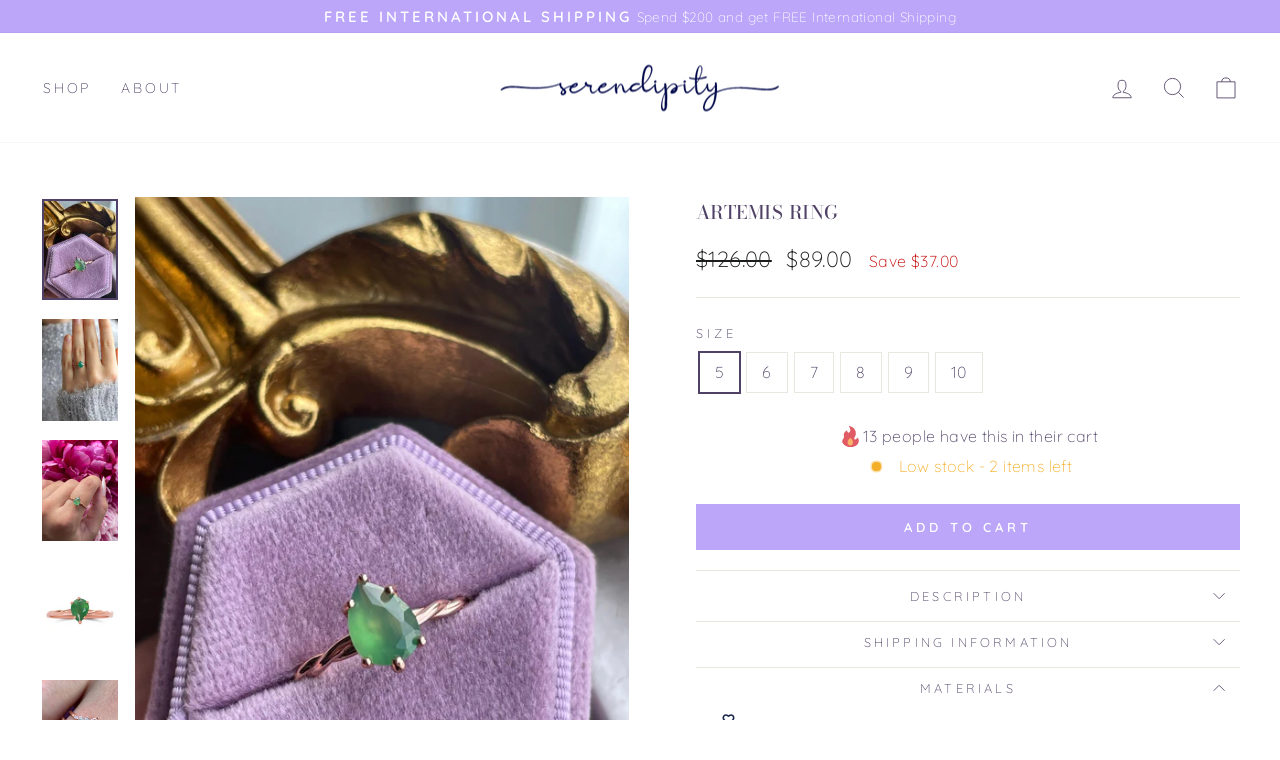

--- FILE ---
content_type: text/html; charset=utf-8
request_url: https://www.jewelrybyserendipity.com/en-au/collections/oh-so-fine/products/artemis
body_size: 36088
content:
<!doctype html>
<html class="no-js" lang="en" dir="ltr">
<head>
  <meta charset="utf-8">
  <meta http-equiv="X-UA-Compatible" content="IE=edge,chrome=1">
  <meta name="viewport" content="width=device-width,initial-scale=1">
  <meta name="theme-color" content="#bba6f9">
  <link rel="canonical" href="https://www.jewelrybyserendipity.com/en-au/products/artemis">
  <link rel="preconnect" href="https://cdn.shopify.com">
  <link rel="preconnect" href="https://fonts.shopifycdn.com">
  <link rel="dns-prefetch" href="https://productreviews.shopifycdn.com">
  <link rel="dns-prefetch" href="https://ajax.googleapis.com">
  <link rel="dns-prefetch" href="https://maps.googleapis.com">
  <link rel="dns-prefetch" href="https://maps.gstatic.com"><link rel="shortcut icon" href="//www.jewelrybyserendipity.com/cdn/shop/files/index_32x32.png?v=1738438339" type="image/png" /><title>Artemis Ring ❋ Natural Crystal Gemstone Green Onyx 14k Rose Gold Plated Jewelry
&ndash; Serendipity
</title>
<meta name="description" content="The wild energy of the goddess of the hunt and wilderness is captured in this striking green onyx Artemis Ring. Natural and down to earth but energized and singularly beautiful, the energy of the goddess Artemis combines with the natural properties of green onyx to boost your strength and personal growth. * * * Don&#39;t k"><meta property="og:site_name" content="Serendipity">
  <meta property="og:url" content="https://www.jewelrybyserendipity.com/en-au/products/artemis">
  <meta property="og:title" content="Artemis Ring">
  <meta property="og:type" content="product">
  <meta property="og:description" content="The wild energy of the goddess of the hunt and wilderness is captured in this striking green onyx Artemis Ring. Natural and down to earth but energized and singularly beautiful, the energy of the goddess Artemis combines with the natural properties of green onyx to boost your strength and personal growth. * * * Don&#39;t k"><meta property="og:image" content="http://www.jewelrybyserendipity.com/cdn/shop/products/jewelry-by-serendipity-jewelry-artemis-ring-36950015770857.jpg?v=1716401452">
    <meta property="og:image:secure_url" content="https://www.jewelrybyserendipity.com/cdn/shop/products/jewelry-by-serendipity-jewelry-artemis-ring-36950015770857.jpg?v=1716401452">
    <meta property="og:image:width" content="2834">
    <meta property="og:image:height" content="3779"><meta name="twitter:site" content="@">
  <meta name="twitter:card" content="summary_large_image">
  <meta name="twitter:title" content="Artemis Ring">
  <meta name="twitter:description" content="The wild energy of the goddess of the hunt and wilderness is captured in this striking green onyx Artemis Ring. Natural and down to earth but energized and singularly beautiful, the energy of the goddess Artemis combines with the natural properties of green onyx to boost your strength and personal growth. * * * Don&#39;t k">
<style data-shopify>@font-face {
  font-family: "Bodoni Moda";
  font-weight: 500;
  font-style: normal;
  font-display: swap;
  src: url("//www.jewelrybyserendipity.com/cdn/fonts/bodoni_moda/bodonimoda_n5.36d0da1db617c453fb46e8089790ab6dc72c2356.woff2") format("woff2"),
       url("//www.jewelrybyserendipity.com/cdn/fonts/bodoni_moda/bodonimoda_n5.40f612bab009769f87511096f185d9228ad3baa3.woff") format("woff");
}

  @font-face {
  font-family: Quicksand;
  font-weight: 300;
  font-style: normal;
  font-display: swap;
  src: url("//www.jewelrybyserendipity.com/cdn/fonts/quicksand/quicksand_n3.c2ef0e492caecbdb8e327c69b68cd550e0c0f353.woff2") format("woff2"),
       url("//www.jewelrybyserendipity.com/cdn/fonts/quicksand/quicksand_n3.a05833ef989fa46d75b96396c21ab4abf30abf2e.woff") format("woff");
}


  @font-face {
  font-family: Quicksand;
  font-weight: 600;
  font-style: normal;
  font-display: swap;
  src: url("//www.jewelrybyserendipity.com/cdn/fonts/quicksand/quicksand_n6.2d744c302b66242b8689223a01c2ae7d363b7b45.woff2") format("woff2"),
       url("//www.jewelrybyserendipity.com/cdn/fonts/quicksand/quicksand_n6.0d771117677705be6acb5844d65cf2b9cbf6ea3d.woff") format("woff");
}

  
  
</style><link href="//www.jewelrybyserendipity.com/cdn/shop/t/55/assets/theme.css?v=120974485396359502311696568984" rel="stylesheet" type="text/css" media="all" />
  <link href="//www.jewelrybyserendipity.com/cdn/shop/t/55/assets/fp-country.css?v=138421904851436704801696568977" rel="stylesheet" type="text/css" media="all" />
<style data-shopify>:root {
    --typeHeaderPrimary: "Bodoni Moda";
    --typeHeaderFallback: serif;
    --typeHeaderSize: 22px;
    --typeHeaderWeight: 500;
    --typeHeaderLineHeight: 1.1;
    --typeHeaderSpacing: 0.025em;

    --typeBasePrimary:Quicksand;
    --typeBaseFallback:sans-serif;
    --typeBaseSize: 16px;
    --typeBaseWeight: 300;
    --typeBaseSpacing: 0.025em;
    --typeBaseLineHeight: 1.6;

    --typeCollectionTitle: 18px;

    --iconWeight: 2px;
    --iconLinecaps: miter;

    
      --buttonRadius: 0px;
    

    --colorGridOverlayOpacity: 0.1;
  }

  .placeholder-content {
    background-image: linear-gradient(100deg, #ffffff 40%, #f7f7f7 63%, #ffffff 79%);
  }</style><script>
    document.documentElement.className = document.documentElement.className.replace('no-js', 'js');

    window.theme = window.theme || {};
    theme.routes = {
      home: "/en-au",
      cart: "/en-au/cart.js",
      cartPage: "/en-au/cart",
      cartAdd: "/en-au/cart/add.js",
      cartChange: "/en-au/cart/change.js",
      search: "/en-au/search"
    };
    theme.strings = {
      soldOut: "Sold Out",
      unavailable: "Unavailable",
      inStockLabel: "In stock, ready to ship",
      stockLabel: "Low stock - [count] items left",
      willNotShipUntil: "Ready to ship [date]",
      willBeInStockAfter: "Back in stock [date]",
      waitingForStock: "Inventory on the way",
      savePrice: "Save [saved_amount]",
      cartEmpty: "Your cart is currently empty.",
      cartTermsConfirmation: "You must agree with the terms and conditions of sales to check out",
      searchCollections: "Collections:",
      searchPages: "Pages:",
      searchArticles: "Articles:"
    };
    theme.settings = {
      dynamicVariantsEnable: true,
      cartType: "drawer",
      isCustomerTemplate: false,
      moneyFormat: "${{amount}}",
      saveType: "dollar",
      productImageSize: "natural",
      productImageCover: false,
      predictiveSearch: true,
      predictiveSearchType: "product",
      quickView: false,
      themeName: 'Impulse',
      themeVersion: "6.0.1"
    };
  </script>

  <script>window.performance && window.performance.mark && window.performance.mark('shopify.content_for_header.start');</script><meta name="google-site-verification" content="jDsQtPY9Oopal9OGQ0_luvfA766pNHOi7k8FGZxjuKI">
<meta name="facebook-domain-verification" content="3mq4kh4acs9x2keh3ziy38saxp3r82">
<meta id="shopify-digital-wallet" name="shopify-digital-wallet" content="/11535914/digital_wallets/dialog">
<meta name="shopify-checkout-api-token" content="c8cc656d401ba6c4a7cb03a8382efeb4">
<meta id="in-context-paypal-metadata" data-shop-id="11535914" data-venmo-supported="false" data-environment="production" data-locale="en_US" data-paypal-v4="true" data-currency="AUD">
<link rel="alternate" hreflang="x-default" href="https://www.jewelrybyserendipity.com/products/artemis">
<link rel="alternate" hreflang="en" href="https://www.jewelrybyserendipity.com/products/artemis">
<link rel="alternate" hreflang="en-AU" href="https://www.jewelrybyserendipity.com/en-au/products/artemis">
<link rel="alternate" hreflang="en-CA" href="https://www.jewelrybyserendipity.com/en-ca/products/artemis">
<link rel="alternate" hreflang="en-FR" href="https://www.jewelrybyserendipity.com/en-fr/products/artemis">
<link rel="alternate" hreflang="en-DE" href="https://www.jewelrybyserendipity.com/en-de/products/artemis">
<link rel="alternate" hreflang="en-GB" href="https://www.jewelrybyserendipity.com/en-gb/products/artemis">
<link rel="alternate" type="application/json+oembed" href="https://www.jewelrybyserendipity.com/en-au/products/artemis.oembed">
<script async="async" src="/checkouts/internal/preloads.js?locale=en-AU"></script>
<link rel="preconnect" href="https://shop.app" crossorigin="anonymous">
<script async="async" src="https://shop.app/checkouts/internal/preloads.js?locale=en-AU&shop_id=11535914" crossorigin="anonymous"></script>
<script id="apple-pay-shop-capabilities" type="application/json">{"shopId":11535914,"countryCode":"US","currencyCode":"AUD","merchantCapabilities":["supports3DS"],"merchantId":"gid:\/\/shopify\/Shop\/11535914","merchantName":"Serendipity","requiredBillingContactFields":["postalAddress","email","phone"],"requiredShippingContactFields":["postalAddress","email","phone"],"shippingType":"shipping","supportedNetworks":["visa","masterCard","amex","discover","elo","jcb"],"total":{"type":"pending","label":"Serendipity","amount":"1.00"},"shopifyPaymentsEnabled":true,"supportsSubscriptions":true}</script>
<script id="shopify-features" type="application/json">{"accessToken":"c8cc656d401ba6c4a7cb03a8382efeb4","betas":["rich-media-storefront-analytics"],"domain":"www.jewelrybyserendipity.com","predictiveSearch":true,"shopId":11535914,"locale":"en"}</script>
<script>var Shopify = Shopify || {};
Shopify.shop = "jewelrybyserendipity-com.myshopify.com";
Shopify.locale = "en";
Shopify.currency = {"active":"AUD","rate":"1.4717297"};
Shopify.country = "AU";
Shopify.theme = {"name":"serendipity-theme\/activate-from-tokyo","id":137048981737,"schema_name":"Impulse","schema_version":"6.0.1","theme_store_id":null,"role":"main"};
Shopify.theme.handle = "null";
Shopify.theme.style = {"id":null,"handle":null};
Shopify.cdnHost = "www.jewelrybyserendipity.com/cdn";
Shopify.routes = Shopify.routes || {};
Shopify.routes.root = "/en-au/";</script>
<script type="module">!function(o){(o.Shopify=o.Shopify||{}).modules=!0}(window);</script>
<script>!function(o){function n(){var o=[];function n(){o.push(Array.prototype.slice.apply(arguments))}return n.q=o,n}var t=o.Shopify=o.Shopify||{};t.loadFeatures=n(),t.autoloadFeatures=n()}(window);</script>
<script>
  window.ShopifyPay = window.ShopifyPay || {};
  window.ShopifyPay.apiHost = "shop.app\/pay";
  window.ShopifyPay.redirectState = null;
</script>
<script id="shop-js-analytics" type="application/json">{"pageType":"product"}</script>
<script defer="defer" async type="module" src="//www.jewelrybyserendipity.com/cdn/shopifycloud/shop-js/modules/v2/client.init-shop-cart-sync_BT-GjEfc.en.esm.js"></script>
<script defer="defer" async type="module" src="//www.jewelrybyserendipity.com/cdn/shopifycloud/shop-js/modules/v2/chunk.common_D58fp_Oc.esm.js"></script>
<script defer="defer" async type="module" src="//www.jewelrybyserendipity.com/cdn/shopifycloud/shop-js/modules/v2/chunk.modal_xMitdFEc.esm.js"></script>
<script type="module">
  await import("//www.jewelrybyserendipity.com/cdn/shopifycloud/shop-js/modules/v2/client.init-shop-cart-sync_BT-GjEfc.en.esm.js");
await import("//www.jewelrybyserendipity.com/cdn/shopifycloud/shop-js/modules/v2/chunk.common_D58fp_Oc.esm.js");
await import("//www.jewelrybyserendipity.com/cdn/shopifycloud/shop-js/modules/v2/chunk.modal_xMitdFEc.esm.js");

  window.Shopify.SignInWithShop?.initShopCartSync?.({"fedCMEnabled":true,"windoidEnabled":true});

</script>
<script>
  window.Shopify = window.Shopify || {};
  if (!window.Shopify.featureAssets) window.Shopify.featureAssets = {};
  window.Shopify.featureAssets['shop-js'] = {"shop-cart-sync":["modules/v2/client.shop-cart-sync_DZOKe7Ll.en.esm.js","modules/v2/chunk.common_D58fp_Oc.esm.js","modules/v2/chunk.modal_xMitdFEc.esm.js"],"init-fed-cm":["modules/v2/client.init-fed-cm_B6oLuCjv.en.esm.js","modules/v2/chunk.common_D58fp_Oc.esm.js","modules/v2/chunk.modal_xMitdFEc.esm.js"],"shop-cash-offers":["modules/v2/client.shop-cash-offers_D2sdYoxE.en.esm.js","modules/v2/chunk.common_D58fp_Oc.esm.js","modules/v2/chunk.modal_xMitdFEc.esm.js"],"shop-login-button":["modules/v2/client.shop-login-button_QeVjl5Y3.en.esm.js","modules/v2/chunk.common_D58fp_Oc.esm.js","modules/v2/chunk.modal_xMitdFEc.esm.js"],"pay-button":["modules/v2/client.pay-button_DXTOsIq6.en.esm.js","modules/v2/chunk.common_D58fp_Oc.esm.js","modules/v2/chunk.modal_xMitdFEc.esm.js"],"shop-button":["modules/v2/client.shop-button_DQZHx9pm.en.esm.js","modules/v2/chunk.common_D58fp_Oc.esm.js","modules/v2/chunk.modal_xMitdFEc.esm.js"],"avatar":["modules/v2/client.avatar_BTnouDA3.en.esm.js"],"init-windoid":["modules/v2/client.init-windoid_CR1B-cfM.en.esm.js","modules/v2/chunk.common_D58fp_Oc.esm.js","modules/v2/chunk.modal_xMitdFEc.esm.js"],"init-shop-for-new-customer-accounts":["modules/v2/client.init-shop-for-new-customer-accounts_C_vY_xzh.en.esm.js","modules/v2/client.shop-login-button_QeVjl5Y3.en.esm.js","modules/v2/chunk.common_D58fp_Oc.esm.js","modules/v2/chunk.modal_xMitdFEc.esm.js"],"init-shop-email-lookup-coordinator":["modules/v2/client.init-shop-email-lookup-coordinator_BI7n9ZSv.en.esm.js","modules/v2/chunk.common_D58fp_Oc.esm.js","modules/v2/chunk.modal_xMitdFEc.esm.js"],"init-shop-cart-sync":["modules/v2/client.init-shop-cart-sync_BT-GjEfc.en.esm.js","modules/v2/chunk.common_D58fp_Oc.esm.js","modules/v2/chunk.modal_xMitdFEc.esm.js"],"shop-toast-manager":["modules/v2/client.shop-toast-manager_DiYdP3xc.en.esm.js","modules/v2/chunk.common_D58fp_Oc.esm.js","modules/v2/chunk.modal_xMitdFEc.esm.js"],"init-customer-accounts":["modules/v2/client.init-customer-accounts_D9ZNqS-Q.en.esm.js","modules/v2/client.shop-login-button_QeVjl5Y3.en.esm.js","modules/v2/chunk.common_D58fp_Oc.esm.js","modules/v2/chunk.modal_xMitdFEc.esm.js"],"init-customer-accounts-sign-up":["modules/v2/client.init-customer-accounts-sign-up_iGw4briv.en.esm.js","modules/v2/client.shop-login-button_QeVjl5Y3.en.esm.js","modules/v2/chunk.common_D58fp_Oc.esm.js","modules/v2/chunk.modal_xMitdFEc.esm.js"],"shop-follow-button":["modules/v2/client.shop-follow-button_CqMgW2wH.en.esm.js","modules/v2/chunk.common_D58fp_Oc.esm.js","modules/v2/chunk.modal_xMitdFEc.esm.js"],"checkout-modal":["modules/v2/client.checkout-modal_xHeaAweL.en.esm.js","modules/v2/chunk.common_D58fp_Oc.esm.js","modules/v2/chunk.modal_xMitdFEc.esm.js"],"shop-login":["modules/v2/client.shop-login_D91U-Q7h.en.esm.js","modules/v2/chunk.common_D58fp_Oc.esm.js","modules/v2/chunk.modal_xMitdFEc.esm.js"],"lead-capture":["modules/v2/client.lead-capture_BJmE1dJe.en.esm.js","modules/v2/chunk.common_D58fp_Oc.esm.js","modules/v2/chunk.modal_xMitdFEc.esm.js"],"payment-terms":["modules/v2/client.payment-terms_Ci9AEqFq.en.esm.js","modules/v2/chunk.common_D58fp_Oc.esm.js","modules/v2/chunk.modal_xMitdFEc.esm.js"]};
</script>
<script>(function() {
  var isLoaded = false;
  function asyncLoad() {
    if (isLoaded) return;
    isLoaded = true;
    var urls = ["https:\/\/loox.io\/widget\/N1-38iiM4Y\/loox.1599716411500.js?shop=jewelrybyserendipity-com.myshopify.com"];
    for (var i = 0; i < urls.length; i++) {
      var s = document.createElement('script');
      s.type = 'text/javascript';
      s.async = true;
      s.src = urls[i];
      var x = document.getElementsByTagName('script')[0];
      x.parentNode.insertBefore(s, x);
    }
  };
  if(window.attachEvent) {
    window.attachEvent('onload', asyncLoad);
  } else {
    window.addEventListener('load', asyncLoad, false);
  }
})();</script>
<script id="__st">var __st={"a":11535914,"offset":-28800,"reqid":"e194292e-da59-423e-bbcb-024b063e2f06-1769231442","pageurl":"www.jewelrybyserendipity.com\/en-au\/collections\/oh-so-fine\/products\/artemis","u":"f78b2bc80530","p":"product","rtyp":"product","rid":7585024442601};</script>
<script>window.ShopifyPaypalV4VisibilityTracking = true;</script>
<script id="captcha-bootstrap">!function(){'use strict';const t='contact',e='account',n='new_comment',o=[[t,t],['blogs',n],['comments',n],[t,'customer']],c=[[e,'customer_login'],[e,'guest_login'],[e,'recover_customer_password'],[e,'create_customer']],r=t=>t.map((([t,e])=>`form[action*='/${t}']:not([data-nocaptcha='true']) input[name='form_type'][value='${e}']`)).join(','),a=t=>()=>t?[...document.querySelectorAll(t)].map((t=>t.form)):[];function s(){const t=[...o],e=r(t);return a(e)}const i='password',u='form_key',d=['recaptcha-v3-token','g-recaptcha-response','h-captcha-response',i],f=()=>{try{return window.sessionStorage}catch{return}},m='__shopify_v',_=t=>t.elements[u];function p(t,e,n=!1){try{const o=window.sessionStorage,c=JSON.parse(o.getItem(e)),{data:r}=function(t){const{data:e,action:n}=t;return t[m]||n?{data:e,action:n}:{data:t,action:n}}(c);for(const[e,n]of Object.entries(r))t.elements[e]&&(t.elements[e].value=n);n&&o.removeItem(e)}catch(o){console.error('form repopulation failed',{error:o})}}const l='form_type',E='cptcha';function T(t){t.dataset[E]=!0}const w=window,h=w.document,L='Shopify',v='ce_forms',y='captcha';let A=!1;((t,e)=>{const n=(g='f06e6c50-85a8-45c8-87d0-21a2b65856fe',I='https://cdn.shopify.com/shopifycloud/storefront-forms-hcaptcha/ce_storefront_forms_captcha_hcaptcha.v1.5.2.iife.js',D={infoText:'Protected by hCaptcha',privacyText:'Privacy',termsText:'Terms'},(t,e,n)=>{const o=w[L][v],c=o.bindForm;if(c)return c(t,g,e,D).then(n);var r;o.q.push([[t,g,e,D],n]),r=I,A||(h.body.append(Object.assign(h.createElement('script'),{id:'captcha-provider',async:!0,src:r})),A=!0)});var g,I,D;w[L]=w[L]||{},w[L][v]=w[L][v]||{},w[L][v].q=[],w[L][y]=w[L][y]||{},w[L][y].protect=function(t,e){n(t,void 0,e),T(t)},Object.freeze(w[L][y]),function(t,e,n,w,h,L){const[v,y,A,g]=function(t,e,n){const i=e?o:[],u=t?c:[],d=[...i,...u],f=r(d),m=r(i),_=r(d.filter((([t,e])=>n.includes(e))));return[a(f),a(m),a(_),s()]}(w,h,L),I=t=>{const e=t.target;return e instanceof HTMLFormElement?e:e&&e.form},D=t=>v().includes(t);t.addEventListener('submit',(t=>{const e=I(t);if(!e)return;const n=D(e)&&!e.dataset.hcaptchaBound&&!e.dataset.recaptchaBound,o=_(e),c=g().includes(e)&&(!o||!o.value);(n||c)&&t.preventDefault(),c&&!n&&(function(t){try{if(!f())return;!function(t){const e=f();if(!e)return;const n=_(t);if(!n)return;const o=n.value;o&&e.removeItem(o)}(t);const e=Array.from(Array(32),(()=>Math.random().toString(36)[2])).join('');!function(t,e){_(t)||t.append(Object.assign(document.createElement('input'),{type:'hidden',name:u})),t.elements[u].value=e}(t,e),function(t,e){const n=f();if(!n)return;const o=[...t.querySelectorAll(`input[type='${i}']`)].map((({name:t})=>t)),c=[...d,...o],r={};for(const[a,s]of new FormData(t).entries())c.includes(a)||(r[a]=s);n.setItem(e,JSON.stringify({[m]:1,action:t.action,data:r}))}(t,e)}catch(e){console.error('failed to persist form',e)}}(e),e.submit())}));const S=(t,e)=>{t&&!t.dataset[E]&&(n(t,e.some((e=>e===t))),T(t))};for(const o of['focusin','change'])t.addEventListener(o,(t=>{const e=I(t);D(e)&&S(e,y())}));const B=e.get('form_key'),M=e.get(l),P=B&&M;t.addEventListener('DOMContentLoaded',(()=>{const t=y();if(P)for(const e of t)e.elements[l].value===M&&p(e,B);[...new Set([...A(),...v().filter((t=>'true'===t.dataset.shopifyCaptcha))])].forEach((e=>S(e,t)))}))}(h,new URLSearchParams(w.location.search),n,t,e,['guest_login'])})(!0,!0)}();</script>
<script integrity="sha256-4kQ18oKyAcykRKYeNunJcIwy7WH5gtpwJnB7kiuLZ1E=" data-source-attribution="shopify.loadfeatures" defer="defer" src="//www.jewelrybyserendipity.com/cdn/shopifycloud/storefront/assets/storefront/load_feature-a0a9edcb.js" crossorigin="anonymous"></script>
<script crossorigin="anonymous" defer="defer" src="//www.jewelrybyserendipity.com/cdn/shopifycloud/storefront/assets/shopify_pay/storefront-65b4c6d7.js?v=20250812"></script>
<script data-source-attribution="shopify.dynamic_checkout.dynamic.init">var Shopify=Shopify||{};Shopify.PaymentButton=Shopify.PaymentButton||{isStorefrontPortableWallets:!0,init:function(){window.Shopify.PaymentButton.init=function(){};var t=document.createElement("script");t.src="https://www.jewelrybyserendipity.com/cdn/shopifycloud/portable-wallets/latest/portable-wallets.en.js",t.type="module",document.head.appendChild(t)}};
</script>
<script data-source-attribution="shopify.dynamic_checkout.buyer_consent">
  function portableWalletsHideBuyerConsent(e){var t=document.getElementById("shopify-buyer-consent"),n=document.getElementById("shopify-subscription-policy-button");t&&n&&(t.classList.add("hidden"),t.setAttribute("aria-hidden","true"),n.removeEventListener("click",e))}function portableWalletsShowBuyerConsent(e){var t=document.getElementById("shopify-buyer-consent"),n=document.getElementById("shopify-subscription-policy-button");t&&n&&(t.classList.remove("hidden"),t.removeAttribute("aria-hidden"),n.addEventListener("click",e))}window.Shopify?.PaymentButton&&(window.Shopify.PaymentButton.hideBuyerConsent=portableWalletsHideBuyerConsent,window.Shopify.PaymentButton.showBuyerConsent=portableWalletsShowBuyerConsent);
</script>
<script data-source-attribution="shopify.dynamic_checkout.cart.bootstrap">document.addEventListener("DOMContentLoaded",(function(){function t(){return document.querySelector("shopify-accelerated-checkout-cart, shopify-accelerated-checkout")}if(t())Shopify.PaymentButton.init();else{new MutationObserver((function(e,n){t()&&(Shopify.PaymentButton.init(),n.disconnect())})).observe(document.body,{childList:!0,subtree:!0})}}));
</script>
<link id="shopify-accelerated-checkout-styles" rel="stylesheet" media="screen" href="https://www.jewelrybyserendipity.com/cdn/shopifycloud/portable-wallets/latest/accelerated-checkout-backwards-compat.css" crossorigin="anonymous">
<style id="shopify-accelerated-checkout-cart">
        #shopify-buyer-consent {
  margin-top: 1em;
  display: inline-block;
  width: 100%;
}

#shopify-buyer-consent.hidden {
  display: none;
}

#shopify-subscription-policy-button {
  background: none;
  border: none;
  padding: 0;
  text-decoration: underline;
  font-size: inherit;
  cursor: pointer;
}

#shopify-subscription-policy-button::before {
  box-shadow: none;
}

      </style>

<script>window.performance && window.performance.mark && window.performance.mark('shopify.content_for_header.end');</script>

  <script src="//www.jewelrybyserendipity.com/cdn/shop/t/55/assets/vendor-scripts-v11.js" defer="defer"></script><link rel="stylesheet" href="//www.jewelrybyserendipity.com/cdn/shop/t/55/assets/country-flags.css"><script src="//www.jewelrybyserendipity.com/cdn/shop/t/55/assets/theme.js?v=43977373002922447251766533694" defer="defer"></script>

  <!-- start edits -->
  <script type="text/javascript">
      (function(c,l,a,r,i,t,y){
          c[a]=c[a]||function(){(c[a].q=c[a].q||[]).push(arguments)};
          t=l.createElement(r);t.async=1;t.src="https://www.clarity.ms/tag/"+i;
          y=l.getElementsByTagName(r)[0];y.parentNode.insertBefore(t,y);
      })(window, document, "clarity", "script", "51upqqndo7");
  </script>

  <script src="//www.jewelrybyserendipity.com/cdn/shop/t/55/assets/fp-country.js?v=37260601137978472541766533693" defer="defer"></script>

  <script>
    document.addEventListener('ajaxProduct:added', function(e) {
      clarity("set", "addedToCart", "YES");
      var xmlhttp;
      xmlhttp = new XMLHttpRequest();
      xmlhttp.open("POST","https://sp.jewelrybyserendipity.com/products/event");
      xmlhttp.setRequestHeader("Content-Type", "application/json;charset=UTF-8");
      xmlhttp.send(JSON.stringify({ productId: e.detail.product.product_id.toString(), eventType: "atc" }));
    });
  </script>
  <!-- end edits -->

  <script src="https://a.klaviyo.com/media/js/onsite/onsite.js"></script>
  <script>
      var klaviyo = klaviyo || [];
      klaviyo.init({
        account: "HpQk6k",
        platform: "shopify"
      });
      klaviyo.enable("backinstock",{ 
      trigger: {
        product_page_text: "Notify Me When Available",
        product_page_class: "btn",
        product_page_text_align: "center",
        product_page_margin: "0px",
        replace_anchor: false
      },
      modal: {
       headline: "{product_name}",
       body_content: "Register to receive a notification when this item comes back in stock.",
       email_field_label: "Email",
       button_label: "Notify me when available",
       subscription_success_label: "You're in! We'll let you know when it's back.",
       footer_content: '',
       additional_styles: "@import url('https://fonts.googleapis.com/css?family=Helvetica+Neue');",
       drop_background_color: "#000",
       background_color: "#fff",
       text_color: "#222",
       button_text_color: "#fff",
       button_background_color: "#bba6f9",
       close_button_color: "#ccc",
       error_background_color: "#fcd6d7",
       error_text_color: "#C72E2F",
       success_background_color: "#d3efcd",
       success_text_color: "#1B9500"
      }
    });
  </script><script>var loox_global_hash = '1767941055474';</script><style>.loox-reviews-default { max-width: 1200px; margin: 0 auto; }.loox-rating .loox-icon { color:#bba6f9; }
:root { --lxs-rating-icon-color: #bba6f9; }</style>
<!-- BEGIN app block: shopify://apps/klaviyo-email-marketing-sms/blocks/klaviyo-onsite-embed/2632fe16-c075-4321-a88b-50b567f42507 -->












  <script async src="https://static.klaviyo.com/onsite/js/HpQk6k/klaviyo.js?company_id=HpQk6k"></script>
  <script>!function(){if(!window.klaviyo){window._klOnsite=window._klOnsite||[];try{window.klaviyo=new Proxy({},{get:function(n,i){return"push"===i?function(){var n;(n=window._klOnsite).push.apply(n,arguments)}:function(){for(var n=arguments.length,o=new Array(n),w=0;w<n;w++)o[w]=arguments[w];var t="function"==typeof o[o.length-1]?o.pop():void 0,e=new Promise((function(n){window._klOnsite.push([i].concat(o,[function(i){t&&t(i),n(i)}]))}));return e}}})}catch(n){window.klaviyo=window.klaviyo||[],window.klaviyo.push=function(){var n;(n=window._klOnsite).push.apply(n,arguments)}}}}();</script>

  
    <script id="viewed_product">
      if (item == null) {
        var _learnq = _learnq || [];

        var MetafieldReviews = null
        var MetafieldYotpoRating = null
        var MetafieldYotpoCount = null
        var MetafieldLooxRating = null
        var MetafieldLooxCount = null
        var okendoProduct = null
        var okendoProductReviewCount = null
        var okendoProductReviewAverageValue = null
        try {
          // The following fields are used for Customer Hub recently viewed in order to add reviews.
          // This information is not part of __kla_viewed. Instead, it is part of __kla_viewed_reviewed_items
          MetafieldReviews = {};
          MetafieldYotpoRating = null
          MetafieldYotpoCount = null
          MetafieldLooxRating = "5.0"
          MetafieldLooxCount = 6

          okendoProduct = null
          // If the okendo metafield is not legacy, it will error, which then requires the new json formatted data
          if (okendoProduct && 'error' in okendoProduct) {
            okendoProduct = null
          }
          okendoProductReviewCount = okendoProduct ? okendoProduct.reviewCount : null
          okendoProductReviewAverageValue = okendoProduct ? okendoProduct.reviewAverageValue : null
        } catch (error) {
          console.error('Error in Klaviyo onsite reviews tracking:', error);
        }

        var item = {
          Name: "Artemis Ring",
          ProductID: 7585024442601,
          Categories: ["All","Oh So Fine Collection","Over 40","Promise Rings","Rings"],
          ImageURL: "https://www.jewelrybyserendipity.com/cdn/shop/products/jewelry-by-serendipity-jewelry-artemis-ring-36950015770857_grande.jpg?v=1716401452",
          URL: "https://www.jewelrybyserendipity.com/en-au/products/artemis",
          Brand: "Serendipity",
          Price: "$89.00",
          Value: "89.00",
          CompareAtPrice: "$126.00"
        };
        _learnq.push(['track', 'Viewed Product', item]);
        _learnq.push(['trackViewedItem', {
          Title: item.Name,
          ItemId: item.ProductID,
          Categories: item.Categories,
          ImageUrl: item.ImageURL,
          Url: item.URL,
          Metadata: {
            Brand: item.Brand,
            Price: item.Price,
            Value: item.Value,
            CompareAtPrice: item.CompareAtPrice
          },
          metafields:{
            reviews: MetafieldReviews,
            yotpo:{
              rating: MetafieldYotpoRating,
              count: MetafieldYotpoCount,
            },
            loox:{
              rating: MetafieldLooxRating,
              count: MetafieldLooxCount,
            },
            okendo: {
              rating: okendoProductReviewAverageValue,
              count: okendoProductReviewCount,
            }
          }
        }]);
      }
    </script>
  




  <script>
    window.klaviyoReviewsProductDesignMode = false
  </script>







<!-- END app block --><link href="https://monorail-edge.shopifysvc.com" rel="dns-prefetch">
<script>(function(){if ("sendBeacon" in navigator && "performance" in window) {try {var session_token_from_headers = performance.getEntriesByType('navigation')[0].serverTiming.find(x => x.name == '_s').description;} catch {var session_token_from_headers = undefined;}var session_cookie_matches = document.cookie.match(/_shopify_s=([^;]*)/);var session_token_from_cookie = session_cookie_matches && session_cookie_matches.length === 2 ? session_cookie_matches[1] : "";var session_token = session_token_from_headers || session_token_from_cookie || "";function handle_abandonment_event(e) {var entries = performance.getEntries().filter(function(entry) {return /monorail-edge.shopifysvc.com/.test(entry.name);});if (!window.abandonment_tracked && entries.length === 0) {window.abandonment_tracked = true;var currentMs = Date.now();var navigation_start = performance.timing.navigationStart;var payload = {shop_id: 11535914,url: window.location.href,navigation_start,duration: currentMs - navigation_start,session_token,page_type: "product"};window.navigator.sendBeacon("https://monorail-edge.shopifysvc.com/v1/produce", JSON.stringify({schema_id: "online_store_buyer_site_abandonment/1.1",payload: payload,metadata: {event_created_at_ms: currentMs,event_sent_at_ms: currentMs}}));}}window.addEventListener('pagehide', handle_abandonment_event);}}());</script>
<script id="web-pixels-manager-setup">(function e(e,d,r,n,o){if(void 0===o&&(o={}),!Boolean(null===(a=null===(i=window.Shopify)||void 0===i?void 0:i.analytics)||void 0===a?void 0:a.replayQueue)){var i,a;window.Shopify=window.Shopify||{};var t=window.Shopify;t.analytics=t.analytics||{};var s=t.analytics;s.replayQueue=[],s.publish=function(e,d,r){return s.replayQueue.push([e,d,r]),!0};try{self.performance.mark("wpm:start")}catch(e){}var l=function(){var e={modern:/Edge?\/(1{2}[4-9]|1[2-9]\d|[2-9]\d{2}|\d{4,})\.\d+(\.\d+|)|Firefox\/(1{2}[4-9]|1[2-9]\d|[2-9]\d{2}|\d{4,})\.\d+(\.\d+|)|Chrom(ium|e)\/(9{2}|\d{3,})\.\d+(\.\d+|)|(Maci|X1{2}).+ Version\/(15\.\d+|(1[6-9]|[2-9]\d|\d{3,})\.\d+)([,.]\d+|)( \(\w+\)|)( Mobile\/\w+|) Safari\/|Chrome.+OPR\/(9{2}|\d{3,})\.\d+\.\d+|(CPU[ +]OS|iPhone[ +]OS|CPU[ +]iPhone|CPU IPhone OS|CPU iPad OS)[ +]+(15[._]\d+|(1[6-9]|[2-9]\d|\d{3,})[._]\d+)([._]\d+|)|Android:?[ /-](13[3-9]|1[4-9]\d|[2-9]\d{2}|\d{4,})(\.\d+|)(\.\d+|)|Android.+Firefox\/(13[5-9]|1[4-9]\d|[2-9]\d{2}|\d{4,})\.\d+(\.\d+|)|Android.+Chrom(ium|e)\/(13[3-9]|1[4-9]\d|[2-9]\d{2}|\d{4,})\.\d+(\.\d+|)|SamsungBrowser\/([2-9]\d|\d{3,})\.\d+/,legacy:/Edge?\/(1[6-9]|[2-9]\d|\d{3,})\.\d+(\.\d+|)|Firefox\/(5[4-9]|[6-9]\d|\d{3,})\.\d+(\.\d+|)|Chrom(ium|e)\/(5[1-9]|[6-9]\d|\d{3,})\.\d+(\.\d+|)([\d.]+$|.*Safari\/(?![\d.]+ Edge\/[\d.]+$))|(Maci|X1{2}).+ Version\/(10\.\d+|(1[1-9]|[2-9]\d|\d{3,})\.\d+)([,.]\d+|)( \(\w+\)|)( Mobile\/\w+|) Safari\/|Chrome.+OPR\/(3[89]|[4-9]\d|\d{3,})\.\d+\.\d+|(CPU[ +]OS|iPhone[ +]OS|CPU[ +]iPhone|CPU IPhone OS|CPU iPad OS)[ +]+(10[._]\d+|(1[1-9]|[2-9]\d|\d{3,})[._]\d+)([._]\d+|)|Android:?[ /-](13[3-9]|1[4-9]\d|[2-9]\d{2}|\d{4,})(\.\d+|)(\.\d+|)|Mobile Safari.+OPR\/([89]\d|\d{3,})\.\d+\.\d+|Android.+Firefox\/(13[5-9]|1[4-9]\d|[2-9]\d{2}|\d{4,})\.\d+(\.\d+|)|Android.+Chrom(ium|e)\/(13[3-9]|1[4-9]\d|[2-9]\d{2}|\d{4,})\.\d+(\.\d+|)|Android.+(UC? ?Browser|UCWEB|U3)[ /]?(15\.([5-9]|\d{2,})|(1[6-9]|[2-9]\d|\d{3,})\.\d+)\.\d+|SamsungBrowser\/(5\.\d+|([6-9]|\d{2,})\.\d+)|Android.+MQ{2}Browser\/(14(\.(9|\d{2,})|)|(1[5-9]|[2-9]\d|\d{3,})(\.\d+|))(\.\d+|)|K[Aa][Ii]OS\/(3\.\d+|([4-9]|\d{2,})\.\d+)(\.\d+|)/},d=e.modern,r=e.legacy,n=navigator.userAgent;return n.match(d)?"modern":n.match(r)?"legacy":"unknown"}(),u="modern"===l?"modern":"legacy",c=(null!=n?n:{modern:"",legacy:""})[u],f=function(e){return[e.baseUrl,"/wpm","/b",e.hashVersion,"modern"===e.buildTarget?"m":"l",".js"].join("")}({baseUrl:d,hashVersion:r,buildTarget:u}),m=function(e){var d=e.version,r=e.bundleTarget,n=e.surface,o=e.pageUrl,i=e.monorailEndpoint;return{emit:function(e){var a=e.status,t=e.errorMsg,s=(new Date).getTime(),l=JSON.stringify({metadata:{event_sent_at_ms:s},events:[{schema_id:"web_pixels_manager_load/3.1",payload:{version:d,bundle_target:r,page_url:o,status:a,surface:n,error_msg:t},metadata:{event_created_at_ms:s}}]});if(!i)return console&&console.warn&&console.warn("[Web Pixels Manager] No Monorail endpoint provided, skipping logging."),!1;try{return self.navigator.sendBeacon.bind(self.navigator)(i,l)}catch(e){}var u=new XMLHttpRequest;try{return u.open("POST",i,!0),u.setRequestHeader("Content-Type","text/plain"),u.send(l),!0}catch(e){return console&&console.warn&&console.warn("[Web Pixels Manager] Got an unhandled error while logging to Monorail."),!1}}}}({version:r,bundleTarget:l,surface:e.surface,pageUrl:self.location.href,monorailEndpoint:e.monorailEndpoint});try{o.browserTarget=l,function(e){var d=e.src,r=e.async,n=void 0===r||r,o=e.onload,i=e.onerror,a=e.sri,t=e.scriptDataAttributes,s=void 0===t?{}:t,l=document.createElement("script"),u=document.querySelector("head"),c=document.querySelector("body");if(l.async=n,l.src=d,a&&(l.integrity=a,l.crossOrigin="anonymous"),s)for(var f in s)if(Object.prototype.hasOwnProperty.call(s,f))try{l.dataset[f]=s[f]}catch(e){}if(o&&l.addEventListener("load",o),i&&l.addEventListener("error",i),u)u.appendChild(l);else{if(!c)throw new Error("Did not find a head or body element to append the script");c.appendChild(l)}}({src:f,async:!0,onload:function(){if(!function(){var e,d;return Boolean(null===(d=null===(e=window.Shopify)||void 0===e?void 0:e.analytics)||void 0===d?void 0:d.initialized)}()){var d=window.webPixelsManager.init(e)||void 0;if(d){var r=window.Shopify.analytics;r.replayQueue.forEach((function(e){var r=e[0],n=e[1],o=e[2];d.publishCustomEvent(r,n,o)})),r.replayQueue=[],r.publish=d.publishCustomEvent,r.visitor=d.visitor,r.initialized=!0}}},onerror:function(){return m.emit({status:"failed",errorMsg:"".concat(f," has failed to load")})},sri:function(e){var d=/^sha384-[A-Za-z0-9+/=]+$/;return"string"==typeof e&&d.test(e)}(c)?c:"",scriptDataAttributes:o}),m.emit({status:"loading"})}catch(e){m.emit({status:"failed",errorMsg:(null==e?void 0:e.message)||"Unknown error"})}}})({shopId: 11535914,storefrontBaseUrl: "https://www.jewelrybyserendipity.com",extensionsBaseUrl: "https://extensions.shopifycdn.com/cdn/shopifycloud/web-pixels-manager",monorailEndpoint: "https://monorail-edge.shopifysvc.com/unstable/produce_batch",surface: "storefront-renderer",enabledBetaFlags: ["2dca8a86"],webPixelsConfigList: [{"id":"1727004905","configuration":"{\"accountID\":\"HpQk6k\",\"webPixelConfig\":\"eyJlbmFibGVBZGRlZFRvQ2FydEV2ZW50cyI6IHRydWV9\"}","eventPayloadVersion":"v1","runtimeContext":"STRICT","scriptVersion":"524f6c1ee37bacdca7657a665bdca589","type":"APP","apiClientId":123074,"privacyPurposes":["ANALYTICS","MARKETING"],"dataSharingAdjustments":{"protectedCustomerApprovalScopes":["read_customer_address","read_customer_email","read_customer_name","read_customer_personal_data","read_customer_phone"]}},{"id":"501285097","configuration":"{\"config\":\"{\\\"pixel_id\\\":\\\"GT-PLVXX4F\\\",\\\"target_country\\\":\\\"US\\\",\\\"gtag_events\\\":[{\\\"type\\\":\\\"purchase\\\",\\\"action_label\\\":\\\"MC-HDLBRKD4WH\\\"},{\\\"type\\\":\\\"page_view\\\",\\\"action_label\\\":\\\"MC-HDLBRKD4WH\\\"},{\\\"type\\\":\\\"view_item\\\",\\\"action_label\\\":\\\"MC-HDLBRKD4WH\\\"}],\\\"enable_monitoring_mode\\\":false}\"}","eventPayloadVersion":"v1","runtimeContext":"OPEN","scriptVersion":"b2a88bafab3e21179ed38636efcd8a93","type":"APP","apiClientId":1780363,"privacyPurposes":[],"dataSharingAdjustments":{"protectedCustomerApprovalScopes":["read_customer_address","read_customer_email","read_customer_name","read_customer_personal_data","read_customer_phone"]}},{"id":"126648553","configuration":"{\"pixel_id\":\"771762223226324\",\"pixel_type\":\"facebook_pixel\",\"metaapp_system_user_token\":\"-\"}","eventPayloadVersion":"v1","runtimeContext":"OPEN","scriptVersion":"ca16bc87fe92b6042fbaa3acc2fbdaa6","type":"APP","apiClientId":2329312,"privacyPurposes":["ANALYTICS","MARKETING","SALE_OF_DATA"],"dataSharingAdjustments":{"protectedCustomerApprovalScopes":["read_customer_address","read_customer_email","read_customer_name","read_customer_personal_data","read_customer_phone"]}},{"id":"59441385","configuration":"{\"tagID\":\"2612967553405\"}","eventPayloadVersion":"v1","runtimeContext":"STRICT","scriptVersion":"18031546ee651571ed29edbe71a3550b","type":"APP","apiClientId":3009811,"privacyPurposes":["ANALYTICS","MARKETING","SALE_OF_DATA"],"dataSharingAdjustments":{"protectedCustomerApprovalScopes":["read_customer_address","read_customer_email","read_customer_name","read_customer_personal_data","read_customer_phone"]}},{"id":"12189929","configuration":"{\"myshopifyDomain\":\"jewelrybyserendipity-com.myshopify.com\"}","eventPayloadVersion":"v1","runtimeContext":"STRICT","scriptVersion":"23b97d18e2aa74363140dc29c9284e87","type":"APP","apiClientId":2775569,"privacyPurposes":["ANALYTICS","MARKETING","SALE_OF_DATA"],"dataSharingAdjustments":{"protectedCustomerApprovalScopes":["read_customer_address","read_customer_email","read_customer_name","read_customer_phone","read_customer_personal_data"]}},{"id":"73597161","eventPayloadVersion":"v1","runtimeContext":"LAX","scriptVersion":"1","type":"CUSTOM","privacyPurposes":["ANALYTICS"],"name":"Google Analytics tag (migrated)"},{"id":"shopify-app-pixel","configuration":"{}","eventPayloadVersion":"v1","runtimeContext":"STRICT","scriptVersion":"0450","apiClientId":"shopify-pixel","type":"APP","privacyPurposes":["ANALYTICS","MARKETING"]},{"id":"shopify-custom-pixel","eventPayloadVersion":"v1","runtimeContext":"LAX","scriptVersion":"0450","apiClientId":"shopify-pixel","type":"CUSTOM","privacyPurposes":["ANALYTICS","MARKETING"]}],isMerchantRequest: false,initData: {"shop":{"name":"Serendipity","paymentSettings":{"currencyCode":"USD"},"myshopifyDomain":"jewelrybyserendipity-com.myshopify.com","countryCode":"US","storefrontUrl":"https:\/\/www.jewelrybyserendipity.com\/en-au"},"customer":null,"cart":null,"checkout":null,"productVariants":[{"price":{"amount":89.0,"currencyCode":"AUD"},"product":{"title":"Artemis Ring","vendor":"Serendipity","id":"7585024442601","untranslatedTitle":"Artemis Ring","url":"\/en-au\/products\/artemis","type":"Jewelry"},"id":"42631444267241","image":{"src":"\/\/www.jewelrybyserendipity.com\/cdn\/shop\/products\/jewelry-by-serendipity-jewelry-artemis-ring-36950015770857.jpg?v=1716401452"},"sku":"","title":"Rose Gold \/ Green Onyx \/ 5","untranslatedTitle":"Rose Gold \/ Green Onyx \/ 5"},{"price":{"amount":89.0,"currencyCode":"AUD"},"product":{"title":"Artemis Ring","vendor":"Serendipity","id":"7585024442601","untranslatedTitle":"Artemis Ring","url":"\/en-au\/products\/artemis","type":"Jewelry"},"id":"42708999504105","image":{"src":"\/\/www.jewelrybyserendipity.com\/cdn\/shop\/products\/jewelry-by-serendipity-jewelry-artemis-ring-36950015770857.jpg?v=1716401452"},"sku":"","title":"Rose Gold \/ Green Onyx \/ 6","untranslatedTitle":"Rose Gold \/ Green Onyx \/ 6"},{"price":{"amount":89.0,"currencyCode":"AUD"},"product":{"title":"Artemis Ring","vendor":"Serendipity","id":"7585024442601","untranslatedTitle":"Artemis Ring","url":"\/en-au\/products\/artemis","type":"Jewelry"},"id":"42708999536873","image":{"src":"\/\/www.jewelrybyserendipity.com\/cdn\/shop\/products\/jewelry-by-serendipity-jewelry-artemis-ring-36950015770857.jpg?v=1716401452"},"sku":"","title":"Rose Gold \/ Green Onyx \/ 7","untranslatedTitle":"Rose Gold \/ Green Onyx \/ 7"},{"price":{"amount":89.0,"currencyCode":"AUD"},"product":{"title":"Artemis Ring","vendor":"Serendipity","id":"7585024442601","untranslatedTitle":"Artemis Ring","url":"\/en-au\/products\/artemis","type":"Jewelry"},"id":"42708999569641","image":{"src":"\/\/www.jewelrybyserendipity.com\/cdn\/shop\/products\/jewelry-by-serendipity-jewelry-artemis-ring-36950015770857.jpg?v=1716401452"},"sku":"","title":"Rose Gold \/ Green Onyx \/ 8","untranslatedTitle":"Rose Gold \/ Green Onyx \/ 8"},{"price":{"amount":89.0,"currencyCode":"AUD"},"product":{"title":"Artemis Ring","vendor":"Serendipity","id":"7585024442601","untranslatedTitle":"Artemis Ring","url":"\/en-au\/products\/artemis","type":"Jewelry"},"id":"42708999602409","image":{"src":"\/\/www.jewelrybyserendipity.com\/cdn\/shop\/products\/jewelry-by-serendipity-jewelry-artemis-ring-36950015770857.jpg?v=1716401452"},"sku":"","title":"Rose Gold \/ Green Onyx \/ 9","untranslatedTitle":"Rose Gold \/ Green Onyx \/ 9"},{"price":{"amount":89.0,"currencyCode":"AUD"},"product":{"title":"Artemis Ring","vendor":"Serendipity","id":"7585024442601","untranslatedTitle":"Artemis Ring","url":"\/en-au\/products\/artemis","type":"Jewelry"},"id":"42708999635177","image":{"src":"\/\/www.jewelrybyserendipity.com\/cdn\/shop\/products\/jewelry-by-serendipity-jewelry-artemis-ring-36950015770857.jpg?v=1716401452"},"sku":"","title":"Rose Gold \/ Green Onyx \/ 10","untranslatedTitle":"Rose Gold \/ Green Onyx \/ 10"}],"purchasingCompany":null},},"https://www.jewelrybyserendipity.com/cdn","fcfee988w5aeb613cpc8e4bc33m6693e112",{"modern":"","legacy":""},{"shopId":"11535914","storefrontBaseUrl":"https:\/\/www.jewelrybyserendipity.com","extensionBaseUrl":"https:\/\/extensions.shopifycdn.com\/cdn\/shopifycloud\/web-pixels-manager","surface":"storefront-renderer","enabledBetaFlags":"[\"2dca8a86\"]","isMerchantRequest":"false","hashVersion":"fcfee988w5aeb613cpc8e4bc33m6693e112","publish":"custom","events":"[[\"page_viewed\",{}],[\"product_viewed\",{\"productVariant\":{\"price\":{\"amount\":89.0,\"currencyCode\":\"AUD\"},\"product\":{\"title\":\"Artemis Ring\",\"vendor\":\"Serendipity\",\"id\":\"7585024442601\",\"untranslatedTitle\":\"Artemis Ring\",\"url\":\"\/en-au\/products\/artemis\",\"type\":\"Jewelry\"},\"id\":\"42631444267241\",\"image\":{\"src\":\"\/\/www.jewelrybyserendipity.com\/cdn\/shop\/products\/jewelry-by-serendipity-jewelry-artemis-ring-36950015770857.jpg?v=1716401452\"},\"sku\":\"\",\"title\":\"Rose Gold \/ Green Onyx \/ 5\",\"untranslatedTitle\":\"Rose Gold \/ Green Onyx \/ 5\"}}]]"});</script><script>
  window.ShopifyAnalytics = window.ShopifyAnalytics || {};
  window.ShopifyAnalytics.meta = window.ShopifyAnalytics.meta || {};
  window.ShopifyAnalytics.meta.currency = 'AUD';
  var meta = {"product":{"id":7585024442601,"gid":"gid:\/\/shopify\/Product\/7585024442601","vendor":"Serendipity","type":"Jewelry","handle":"artemis","variants":[{"id":42631444267241,"price":8900,"name":"Artemis Ring - Rose Gold \/ Green Onyx \/ 5","public_title":"Rose Gold \/ Green Onyx \/ 5","sku":""},{"id":42708999504105,"price":8900,"name":"Artemis Ring - Rose Gold \/ Green Onyx \/ 6","public_title":"Rose Gold \/ Green Onyx \/ 6","sku":""},{"id":42708999536873,"price":8900,"name":"Artemis Ring - Rose Gold \/ Green Onyx \/ 7","public_title":"Rose Gold \/ Green Onyx \/ 7","sku":""},{"id":42708999569641,"price":8900,"name":"Artemis Ring - Rose Gold \/ Green Onyx \/ 8","public_title":"Rose Gold \/ Green Onyx \/ 8","sku":""},{"id":42708999602409,"price":8900,"name":"Artemis Ring - Rose Gold \/ Green Onyx \/ 9","public_title":"Rose Gold \/ Green Onyx \/ 9","sku":""},{"id":42708999635177,"price":8900,"name":"Artemis Ring - Rose Gold \/ Green Onyx \/ 10","public_title":"Rose Gold \/ Green Onyx \/ 10","sku":""}],"remote":false},"page":{"pageType":"product","resourceType":"product","resourceId":7585024442601,"requestId":"e194292e-da59-423e-bbcb-024b063e2f06-1769231442"}};
  for (var attr in meta) {
    window.ShopifyAnalytics.meta[attr] = meta[attr];
  }
</script>
<script class="analytics">
  (function () {
    var customDocumentWrite = function(content) {
      var jquery = null;

      if (window.jQuery) {
        jquery = window.jQuery;
      } else if (window.Checkout && window.Checkout.$) {
        jquery = window.Checkout.$;
      }

      if (jquery) {
        jquery('body').append(content);
      }
    };

    var hasLoggedConversion = function(token) {
      if (token) {
        return document.cookie.indexOf('loggedConversion=' + token) !== -1;
      }
      return false;
    }

    var setCookieIfConversion = function(token) {
      if (token) {
        var twoMonthsFromNow = new Date(Date.now());
        twoMonthsFromNow.setMonth(twoMonthsFromNow.getMonth() + 2);

        document.cookie = 'loggedConversion=' + token + '; expires=' + twoMonthsFromNow;
      }
    }

    var trekkie = window.ShopifyAnalytics.lib = window.trekkie = window.trekkie || [];
    if (trekkie.integrations) {
      return;
    }
    trekkie.methods = [
      'identify',
      'page',
      'ready',
      'track',
      'trackForm',
      'trackLink'
    ];
    trekkie.factory = function(method) {
      return function() {
        var args = Array.prototype.slice.call(arguments);
        args.unshift(method);
        trekkie.push(args);
        return trekkie;
      };
    };
    for (var i = 0; i < trekkie.methods.length; i++) {
      var key = trekkie.methods[i];
      trekkie[key] = trekkie.factory(key);
    }
    trekkie.load = function(config) {
      trekkie.config = config || {};
      trekkie.config.initialDocumentCookie = document.cookie;
      var first = document.getElementsByTagName('script')[0];
      var script = document.createElement('script');
      script.type = 'text/javascript';
      script.onerror = function(e) {
        var scriptFallback = document.createElement('script');
        scriptFallback.type = 'text/javascript';
        scriptFallback.onerror = function(error) {
                var Monorail = {
      produce: function produce(monorailDomain, schemaId, payload) {
        var currentMs = new Date().getTime();
        var event = {
          schema_id: schemaId,
          payload: payload,
          metadata: {
            event_created_at_ms: currentMs,
            event_sent_at_ms: currentMs
          }
        };
        return Monorail.sendRequest("https://" + monorailDomain + "/v1/produce", JSON.stringify(event));
      },
      sendRequest: function sendRequest(endpointUrl, payload) {
        // Try the sendBeacon API
        if (window && window.navigator && typeof window.navigator.sendBeacon === 'function' && typeof window.Blob === 'function' && !Monorail.isIos12()) {
          var blobData = new window.Blob([payload], {
            type: 'text/plain'
          });

          if (window.navigator.sendBeacon(endpointUrl, blobData)) {
            return true;
          } // sendBeacon was not successful

        } // XHR beacon

        var xhr = new XMLHttpRequest();

        try {
          xhr.open('POST', endpointUrl);
          xhr.setRequestHeader('Content-Type', 'text/plain');
          xhr.send(payload);
        } catch (e) {
          console.log(e);
        }

        return false;
      },
      isIos12: function isIos12() {
        return window.navigator.userAgent.lastIndexOf('iPhone; CPU iPhone OS 12_') !== -1 || window.navigator.userAgent.lastIndexOf('iPad; CPU OS 12_') !== -1;
      }
    };
    Monorail.produce('monorail-edge.shopifysvc.com',
      'trekkie_storefront_load_errors/1.1',
      {shop_id: 11535914,
      theme_id: 137048981737,
      app_name: "storefront",
      context_url: window.location.href,
      source_url: "//www.jewelrybyserendipity.com/cdn/s/trekkie.storefront.8d95595f799fbf7e1d32231b9a28fd43b70c67d3.min.js"});

        };
        scriptFallback.async = true;
        scriptFallback.src = '//www.jewelrybyserendipity.com/cdn/s/trekkie.storefront.8d95595f799fbf7e1d32231b9a28fd43b70c67d3.min.js';
        first.parentNode.insertBefore(scriptFallback, first);
      };
      script.async = true;
      script.src = '//www.jewelrybyserendipity.com/cdn/s/trekkie.storefront.8d95595f799fbf7e1d32231b9a28fd43b70c67d3.min.js';
      first.parentNode.insertBefore(script, first);
    };
    trekkie.load(
      {"Trekkie":{"appName":"storefront","development":false,"defaultAttributes":{"shopId":11535914,"isMerchantRequest":null,"themeId":137048981737,"themeCityHash":"276878286767335958","contentLanguage":"en","currency":"AUD","eventMetadataId":"8c8f92ac-cc46-4cf9-9527-f2807012c544"},"isServerSideCookieWritingEnabled":true,"monorailRegion":"shop_domain","enabledBetaFlags":["65f19447"]},"Session Attribution":{},"S2S":{"facebookCapiEnabled":true,"source":"trekkie-storefront-renderer","apiClientId":580111}}
    );

    var loaded = false;
    trekkie.ready(function() {
      if (loaded) return;
      loaded = true;

      window.ShopifyAnalytics.lib = window.trekkie;

      var originalDocumentWrite = document.write;
      document.write = customDocumentWrite;
      try { window.ShopifyAnalytics.merchantGoogleAnalytics.call(this); } catch(error) {};
      document.write = originalDocumentWrite;

      window.ShopifyAnalytics.lib.page(null,{"pageType":"product","resourceType":"product","resourceId":7585024442601,"requestId":"e194292e-da59-423e-bbcb-024b063e2f06-1769231442","shopifyEmitted":true});

      var match = window.location.pathname.match(/checkouts\/(.+)\/(thank_you|post_purchase)/)
      var token = match? match[1]: undefined;
      if (!hasLoggedConversion(token)) {
        setCookieIfConversion(token);
        window.ShopifyAnalytics.lib.track("Viewed Product",{"currency":"AUD","variantId":42631444267241,"productId":7585024442601,"productGid":"gid:\/\/shopify\/Product\/7585024442601","name":"Artemis Ring - Rose Gold \/ Green Onyx \/ 5","price":"89.00","sku":"","brand":"Serendipity","variant":"Rose Gold \/ Green Onyx \/ 5","category":"Jewelry","nonInteraction":true,"remote":false},undefined,undefined,{"shopifyEmitted":true});
      window.ShopifyAnalytics.lib.track("monorail:\/\/trekkie_storefront_viewed_product\/1.1",{"currency":"AUD","variantId":42631444267241,"productId":7585024442601,"productGid":"gid:\/\/shopify\/Product\/7585024442601","name":"Artemis Ring - Rose Gold \/ Green Onyx \/ 5","price":"89.00","sku":"","brand":"Serendipity","variant":"Rose Gold \/ Green Onyx \/ 5","category":"Jewelry","nonInteraction":true,"remote":false,"referer":"https:\/\/www.jewelrybyserendipity.com\/en-au\/collections\/oh-so-fine\/products\/artemis"});
      }
    });


        var eventsListenerScript = document.createElement('script');
        eventsListenerScript.async = true;
        eventsListenerScript.src = "//www.jewelrybyserendipity.com/cdn/shopifycloud/storefront/assets/shop_events_listener-3da45d37.js";
        document.getElementsByTagName('head')[0].appendChild(eventsListenerScript);

})();</script>
  <script>
  if (!window.ga || (window.ga && typeof window.ga !== 'function')) {
    window.ga = function ga() {
      (window.ga.q = window.ga.q || []).push(arguments);
      if (window.Shopify && window.Shopify.analytics && typeof window.Shopify.analytics.publish === 'function') {
        window.Shopify.analytics.publish("ga_stub_called", {}, {sendTo: "google_osp_migration"});
      }
      console.error("Shopify's Google Analytics stub called with:", Array.from(arguments), "\nSee https://help.shopify.com/manual/promoting-marketing/pixels/pixel-migration#google for more information.");
    };
    if (window.Shopify && window.Shopify.analytics && typeof window.Shopify.analytics.publish === 'function') {
      window.Shopify.analytics.publish("ga_stub_initialized", {}, {sendTo: "google_osp_migration"});
    }
  }
</script>
<script
  defer
  src="https://www.jewelrybyserendipity.com/cdn/shopifycloud/perf-kit/shopify-perf-kit-3.0.4.min.js"
  data-application="storefront-renderer"
  data-shop-id="11535914"
  data-render-region="gcp-us-east1"
  data-page-type="product"
  data-theme-instance-id="137048981737"
  data-theme-name="Impulse"
  data-theme-version="6.0.1"
  data-monorail-region="shop_domain"
  data-resource-timing-sampling-rate="10"
  data-shs="true"
  data-shs-beacon="true"
  data-shs-export-with-fetch="true"
  data-shs-logs-sample-rate="1"
  data-shs-beacon-endpoint="https://www.jewelrybyserendipity.com/api/collect"
></script>
</head>

<body class="template-product" data-center-text="true" data-button_style="square" data-type_header_capitalize="true" data-type_headers_align_text="true" data-type_product_capitalize="true" data-swatch_style="round" >

  <a class="in-page-link visually-hidden skip-link" href="#MainContent">Skip to content</a>

  <div id="PageContainer" class="page-container">
    <div class="transition-body"><div id="shopify-section-header" class="shopify-section">

<div id="NavDrawer" class="drawer drawer--left">
  <div class="drawer__contents">
    <div class="drawer__fixed-header">
      <div class="drawer__header appear-animation appear-delay-1">
        <div class="h2 drawer__title"></div>
        <div class="drawer__close">
          <button type="button" class="drawer__close-button js-drawer-close">
            <svg aria-hidden="true" focusable="false" role="presentation" class="icon icon-close" viewBox="0 0 64 64"><path d="M19 17.61l27.12 27.13m0-27.12L19 44.74"/></svg>
            <span class="icon__fallback-text">Close menu</span>
          </button>
        </div>
      </div>
    </div>
    <div class="drawer__scrollable">
      <ul class="mobile-nav" role="navigation" aria-label="Primary"><li class="mobile-nav__item appear-animation appear-delay-2"><div class="mobile-nav__has-sublist"><a href="/en-au#"
                    class="mobile-nav__link mobile-nav__link--top-level"
                    id="Label-en-au1"
                    >
                    Shop
                  </a>
                  <div class="mobile-nav__toggle">
                    <button type="button"
                      aria-controls="Linklist-en-au1" aria-open="true"
                      aria-labelledby="Label-en-au1"
                      class="collapsible-trigger collapsible--auto-height is-open"><span class="collapsible-trigger__icon collapsible-trigger__icon--open" role="presentation">
  <svg aria-hidden="true" focusable="false" role="presentation" class="icon icon--wide icon-chevron-down" viewBox="0 0 28 16"><path d="M1.57 1.59l12.76 12.77L27.1 1.59" stroke-width="2" stroke="#000" fill="none" fill-rule="evenodd"/></svg>
</span>
</button>
                  </div></div><div id="Linklist-en-au1"
                class="mobile-nav__sublist collapsible-content collapsible-content--all is-open"
                style="height: auto;">
                <div class="collapsible-content__inner">
                  <ul class="mobile-nav__sublist"><li class="mobile-nav__item">
                        <div class="mobile-nav__child-item"><!-- farhan: edit remove link -->
                            <a
                              class="mobile-nav__link"
                              id="Sublabel-en-au1"
                              >
                              Trending
                            </a><button type="button"
                              
                              aria-controls="Sublinklist-en-au1-en-au1"
                              aria-labelledby="Sublabel-en-au1"
                              class="collapsible-trigger"><span class="collapsible-trigger__icon collapsible-trigger__icon--circle collapsible-trigger__icon--open" role="presentation">
  <svg aria-hidden="true" focusable="false" role="presentation" class="icon icon--wide icon-chevron-down" viewBox="0 0 28 16"><path d="M1.57 1.59l12.76 12.77L27.1 1.59" stroke-width="2" stroke="#000" fill="none" fill-rule="evenodd"/></svg>
</span>
</button></div><div
                            id="Sublinklist-en-au1-en-au1"
                            aria-labelledby="Sublabel-en-au1"
                            class="mobile-nav__sublist collapsible-content collapsible-content--all"
                            >
                            <div class="collapsible-content__inner">
                              <ul class="mobile-nav__grandchildlist"><li class="mobile-nav__item">
                                    <a href="/en-au/collections/our-favorites" class="mobile-nav__link">
                                      Our Favorites
                                    </a>
                                  </li><li class="mobile-nav__item">
                                    <a href="/en-au/collections/geode-boxes" class="mobile-nav__link">
                                      Geode Boxes
                                    </a>
                                  </li></ul>
                            </div>
                          </div></li><li class="mobile-nav__item">
                        <div class="mobile-nav__child-item"><!-- farhan: edit remove link -->
                            <a
                              class="mobile-nav__link"
                              id="Sublabel-en-au2"
                              >
                              Categories
                            </a><button type="button"
                              
                              aria-controls="Sublinklist-en-au1-en-au2"
                              aria-labelledby="Sublabel-en-au2"
                              class="collapsible-trigger"><span class="collapsible-trigger__icon collapsible-trigger__icon--circle collapsible-trigger__icon--open" role="presentation">
  <svg aria-hidden="true" focusable="false" role="presentation" class="icon icon--wide icon-chevron-down" viewBox="0 0 28 16"><path d="M1.57 1.59l12.76 12.77L27.1 1.59" stroke-width="2" stroke="#000" fill="none" fill-rule="evenodd"/></svg>
</span>
</button></div><div
                            id="Sublinklist-en-au1-en-au2"
                            aria-labelledby="Sublabel-en-au2"
                            class="mobile-nav__sublist collapsible-content collapsible-content--all"
                            >
                            <div class="collapsible-content__inner">
                              <ul class="mobile-nav__grandchildlist"><li class="mobile-nav__item">
                                    <a href="/en-au/collections/all" class="mobile-nav__link">
                                      Shop All
                                    </a>
                                  </li><li class="mobile-nav__item">
                                    <a href="/en-au/collections/rings" class="mobile-nav__link">
                                      Rings
                                    </a>
                                  </li><li class="mobile-nav__item">
                                    <a href="/en-au/collections/bracelets" class="mobile-nav__link">
                                      Bracelets
                                    </a>
                                  </li><li class="mobile-nav__item">
                                    <a href="/en-au/collections/necklaces" class="mobile-nav__link">
                                      Necklaces
                                    </a>
                                  </li><li class="mobile-nav__item">
                                    <a href="/en-au/collections/earrings" class="mobile-nav__link">
                                      Earrings
                                    </a>
                                  </li></ul>
                            </div>
                          </div></li><li class="mobile-nav__item">
                        <div class="mobile-nav__child-item"><!-- farhan: edit remove link -->
                            <a
                              class="mobile-nav__link"
                              id="Sublabel-en-au3"
                              >
                              Collections
                            </a><button type="button"
                              
                              aria-controls="Sublinklist-en-au1-en-au3"
                              aria-labelledby="Sublabel-en-au3"
                              class="collapsible-trigger is-open"><span class="collapsible-trigger__icon collapsible-trigger__icon--circle collapsible-trigger__icon--open" role="presentation">
  <svg aria-hidden="true" focusable="false" role="presentation" class="icon icon--wide icon-chevron-down" viewBox="0 0 28 16"><path d="M1.57 1.59l12.76 12.77L27.1 1.59" stroke-width="2" stroke="#000" fill="none" fill-rule="evenodd"/></svg>
</span>
</button></div><div
                            id="Sublinklist-en-au1-en-au3"
                            aria-labelledby="Sublabel-en-au3"
                            class="mobile-nav__sublist collapsible-content collapsible-content--all is-open"
                            style="height: auto;">
                            <div class="collapsible-content__inner">
                              <ul class="mobile-nav__grandchildlist"><li class="mobile-nav__item">
                                    <a href="/en-au/collections/oh-so-fine" class="mobile-nav__link" data-active="true">
                                      Fine Jewelry
                                    </a>
                                  </li><li class="mobile-nav__item">
                                    <a href="/en-au/collections/layering-essentials" class="mobile-nav__link">
                                      Everyday Essentials
                                    </a>
                                  </li><li class="mobile-nav__item">
                                    <a href="https://www.jewelrybyserendipity.com/collections/all?filter.p.m.my_fields.collection=Waterproof&sort_by=best-selling" class="mobile-nav__link">
                                      Waterproof
                                    </a>
                                  </li></ul>
                            </div>
                          </div></li></ul>
                </div>
              </div></li><li class="mobile-nav__item appear-animation appear-delay-3"><div class="mobile-nav__has-sublist"><a href="/en-au#"
                    class="mobile-nav__link mobile-nav__link--top-level"
                    id="Label-en-au2"
                    >
                    About
                  </a>
                  <div class="mobile-nav__toggle">
                    <button type="button"
                      aria-controls="Linklist-en-au2"
                      aria-labelledby="Label-en-au2"
                      class="collapsible-trigger collapsible--auto-height"><span class="collapsible-trigger__icon collapsible-trigger__icon--open" role="presentation">
  <svg aria-hidden="true" focusable="false" role="presentation" class="icon icon--wide icon-chevron-down" viewBox="0 0 28 16"><path d="M1.57 1.59l12.76 12.77L27.1 1.59" stroke-width="2" stroke="#000" fill="none" fill-rule="evenodd"/></svg>
</span>
</button>
                  </div></div><div id="Linklist-en-au2"
                class="mobile-nav__sublist collapsible-content collapsible-content--all"
                >
                <div class="collapsible-content__inner">
                  <ul class="mobile-nav__sublist"><li class="mobile-nav__item">
                        <div class="mobile-nav__child-item"><!-- farhan: edit remove link -->
                            <a
                              class="mobile-nav__link"
                              id="Sublabel-en-au1"
                              >
                              About
                            </a><button type="button"
                              
                              aria-controls="Sublinklist-en-au2-en-au1"
                              aria-labelledby="Sublabel-en-au1"
                              class="collapsible-trigger"><span class="collapsible-trigger__icon collapsible-trigger__icon--circle collapsible-trigger__icon--open" role="presentation">
  <svg aria-hidden="true" focusable="false" role="presentation" class="icon icon--wide icon-chevron-down" viewBox="0 0 28 16"><path d="M1.57 1.59l12.76 12.77L27.1 1.59" stroke-width="2" stroke="#000" fill="none" fill-rule="evenodd"/></svg>
</span>
</button></div><div
                            id="Sublinklist-en-au2-en-au1"
                            aria-labelledby="Sublabel-en-au1"
                            class="mobile-nav__sublist collapsible-content collapsible-content--all"
                            >
                            <div class="collapsible-content__inner">
                              <ul class="mobile-nav__grandchildlist"><li class="mobile-nav__item">
                                    <a href="/en-au/pages/serendipity-more" class="mobile-nav__link">
                                      Why Serendipity?
                                    </a>
                                  </li><li class="mobile-nav__item">
                                    <a href="/en-au/pages/copy-of-about-me" class="mobile-nav__link">
                                      Our Story
                                    </a>
                                  </li><li class="mobile-nav__item">
                                    <a href="/en-au/pages/faq" class="mobile-nav__link">
                                      Shipping Policies
                                    </a>
                                  </li><li class="mobile-nav__item">
                                    <a href="/en-au/pages/reviews" class="mobile-nav__link">
                                      Reviews
                                    </a>
                                  </li></ul>
                            </div>
                          </div></li><li class="mobile-nav__item">
                        <div class="mobile-nav__child-item"><!-- farhan: edit remove link -->
                            <a
                              class="mobile-nav__link"
                              id="Sublabel-en-au2"
                              >
                              Learn More
                            </a><button type="button"
                              
                              aria-controls="Sublinklist-en-au2-en-au2"
                              aria-labelledby="Sublabel-en-au2"
                              class="collapsible-trigger"><span class="collapsible-trigger__icon collapsible-trigger__icon--circle collapsible-trigger__icon--open" role="presentation">
  <svg aria-hidden="true" focusable="false" role="presentation" class="icon icon--wide icon-chevron-down" viewBox="0 0 28 16"><path d="M1.57 1.59l12.76 12.77L27.1 1.59" stroke-width="2" stroke="#000" fill="none" fill-rule="evenodd"/></svg>
</span>
</button></div><div
                            id="Sublinklist-en-au2-en-au2"
                            aria-labelledby="Sublabel-en-au2"
                            class="mobile-nav__sublist collapsible-content collapsible-content--all"
                            >
                            <div class="collapsible-content__inner">
                              <ul class="mobile-nav__grandchildlist"><li class="mobile-nav__item">
                                    <a href="/en-au/pages/faq" class="mobile-nav__link">
                                      FAQ
                                    </a>
                                  </li><li class="mobile-nav__item">
                                    <a href="https://jewelrybyserendipity.s3.amazonaws.com/RingSizeGuide_2019.pdf" class="mobile-nav__link">
                                      Ring Size Guide
                                    </a>
                                  </li><li class="mobile-nav__item">
                                    <a href="/en-au/pages/contact-us" class="mobile-nav__link">
                                      Contact Us
                                    </a>
                                  </li></ul>
                            </div>
                          </div></li></ul>
                </div>
              </div></li><li class="mobile-nav__item mobile-nav__item--secondary">
            <div class="grid"><div class="grid__item one-half appear-animation appear-delay-4">
                  <a href="/en-au/account" class="mobile-nav__link">Log in
</a>
                </div></div>
          </li></ul><ul class="mobile-nav__social appear-animation appear-delay-5"><li class="mobile-nav__social-item">
            <a target="_blank" rel="noopener" href="https://instagram.com/jewelrybyserendipity" title="Serendipity on Instagram">
              <svg aria-hidden="true" focusable="false" role="presentation" class="icon icon-instagram" viewBox="0 0 32 32"><path fill="#444" d="M16 3.094c4.206 0 4.7.019 6.363.094 1.538.069 2.369.325 2.925.544.738.287 1.262.625 1.813 1.175s.894 1.075 1.175 1.813c.212.556.475 1.387.544 2.925.075 1.662.094 2.156.094 6.363s-.019 4.7-.094 6.363c-.069 1.538-.325 2.369-.544 2.925-.288.738-.625 1.262-1.175 1.813s-1.075.894-1.813 1.175c-.556.212-1.387.475-2.925.544-1.663.075-2.156.094-6.363.094s-4.7-.019-6.363-.094c-1.537-.069-2.369-.325-2.925-.544-.737-.288-1.263-.625-1.813-1.175s-.894-1.075-1.175-1.813c-.212-.556-.475-1.387-.544-2.925-.075-1.663-.094-2.156-.094-6.363s.019-4.7.094-6.363c.069-1.537.325-2.369.544-2.925.287-.737.625-1.263 1.175-1.813s1.075-.894 1.813-1.175c.556-.212 1.388-.475 2.925-.544 1.662-.081 2.156-.094 6.363-.094zm0-2.838c-4.275 0-4.813.019-6.494.094-1.675.075-2.819.344-3.819.731-1.037.4-1.913.944-2.788 1.819S1.486 4.656 1.08 5.688c-.387 1-.656 2.144-.731 3.825-.075 1.675-.094 2.213-.094 6.488s.019 4.813.094 6.494c.075 1.675.344 2.819.731 3.825.4 1.038.944 1.913 1.819 2.788s1.756 1.413 2.788 1.819c1 .387 2.144.656 3.825.731s2.213.094 6.494.094 4.813-.019 6.494-.094c1.675-.075 2.819-.344 3.825-.731 1.038-.4 1.913-.944 2.788-1.819s1.413-1.756 1.819-2.788c.387-1 .656-2.144.731-3.825s.094-2.212.094-6.494-.019-4.813-.094-6.494c-.075-1.675-.344-2.819-.731-3.825-.4-1.038-.944-1.913-1.819-2.788s-1.756-1.413-2.788-1.819c-1-.387-2.144-.656-3.825-.731C20.812.275 20.275.256 16 .256z"/><path fill="#444" d="M16 7.912a8.088 8.088 0 0 0 0 16.175c4.463 0 8.087-3.625 8.087-8.088s-3.625-8.088-8.088-8.088zm0 13.338a5.25 5.25 0 1 1 0-10.5 5.25 5.25 0 1 1 0 10.5zM26.294 7.594a1.887 1.887 0 1 1-3.774.002 1.887 1.887 0 0 1 3.774-.003z"/></svg>
              <span class="icon__fallback-text">Instagram</span>
            </a>
          </li><li class="mobile-nav__social-item">
            <a target="_blank" rel="noopener" href="https://www.youtube.com/channel/UCLwjZAZGl4ddYJxu0QQd6hw" title="Serendipity on YouTube">
              <svg aria-hidden="true" focusable="false" role="presentation" class="icon icon-youtube" viewBox="0 0 21 20"><path fill="#444" d="M-.196 15.803q0 1.23.812 2.092t1.977.861h14.946q1.165 0 1.977-.861t.812-2.092V3.909q0-1.23-.82-2.116T17.539.907H2.593q-1.148 0-1.969.886t-.82 2.116v11.894zm7.465-2.149V6.058q0-.115.066-.18.049-.016.082-.016l.082.016 7.153 3.806q.066.066.066.164 0 .066-.066.131l-7.153 3.806q-.033.033-.066.033-.066 0-.098-.033-.066-.066-.066-.131z"/></svg>
              <span class="icon__fallback-text">YouTube</span>
            </a>
          </li><li class="mobile-nav__social-item">
            <a target="_blank" rel="noopener" href="https://www.pinterest.com/jewelrybyserendipity" title="Serendipity on Pinterest">
              <svg aria-hidden="true" focusable="false" role="presentation" class="icon icon-pinterest" viewBox="0 0 256 256"><path d="M0 128.002c0 52.414 31.518 97.442 76.619 117.239-.36-8.938-.064-19.668 2.228-29.393 2.461-10.391 16.47-69.748 16.47-69.748s-4.089-8.173-4.089-20.252c0-18.969 10.994-33.136 24.686-33.136 11.643 0 17.268 8.745 17.268 19.217 0 11.704-7.465 29.211-11.304 45.426-3.207 13.578 6.808 24.653 20.203 24.653 24.252 0 40.586-31.149 40.586-68.055 0-28.054-18.895-49.052-53.262-49.052-38.828 0-63.017 28.956-63.017 61.3 0 11.152 3.288 19.016 8.438 25.106 2.368 2.797 2.697 3.922 1.84 7.134-.614 2.355-2.024 8.025-2.608 10.272-.852 3.242-3.479 4.401-6.409 3.204-17.884-7.301-26.213-26.886-26.213-48.902 0-36.361 30.666-79.961 91.482-79.961 48.87 0 81.035 35.364 81.035 73.325 0 50.213-27.916 87.726-69.066 87.726-13.819 0-26.818-7.47-31.271-15.955 0 0-7.431 29.492-9.005 35.187-2.714 9.869-8.026 19.733-12.883 27.421a127.897 127.897 0 0 0 36.277 5.249c70.684 0 127.996-57.309 127.996-128.005C256.001 57.309 198.689 0 128.005 0 57.314 0 0 57.309 0 128.002z"/></svg>
              <span class="icon__fallback-text">Pinterest</span>
            </a>
          </li><li class="mobile-nav__social-item">
            <a target="_blank" rel="noopener" href="https://www.tiktok.com/@jewelrybyserendipity" title="Serendipity on TickTok">
              <svg aria-hidden="true" focusable="false" role="presentation" class="icon icon-tiktok" viewBox="0 0 2859 3333"><path d="M2081 0c55 473 319 755 778 785v532c-266 26-499-61-770-225v995c0 1264-1378 1659-1932 753-356-583-138-1606 1004-1647v561c-87 14-180 36-265 65-254 86-398 247-358 531 77 544 1075 705 992-358V1h551z"/></svg>
              <span class="icon__fallback-text">TikTok</span>
            </a>
          </li></ul>
    </div>
  </div>
</div>
<div id="CartDrawer" class="drawer drawer--right">
    <form id="CartDrawerForm" action="/en-au/cart" method="post" novalidate class="drawer__contents">
      <div class="drawer__fixed-header">
        <div class="drawer__header appear-animation appear-delay-1">
          <div class="h2 drawer__title">Cart</div>
          <div class="drawer__close">
            <button type="button" class="drawer__close-button js-drawer-close">
              <svg aria-hidden="true" focusable="false" role="presentation" class="icon icon-close" viewBox="0 0 64 64"><path d="M19 17.61l27.12 27.13m0-27.12L19 44.74"/></svg>
              <span class="icon__fallback-text">Close cart</span>
            </button>
          </div>
        </div>
      </div>

      <div class="drawer__inner">
        <div class="drawer__scrollable">
          <div data-products class="appear-animation appear-delay-2"></div>

          
            <div class="appear-animation appear-delay-3">
              <label for="CartNoteDrawer">Order note</label>
              <textarea name="note" class="input-full cart-notes" id="CartNoteDrawer"></textarea>
            </div>
          
        </div>

        <div class="drawer__footer appear-animation appear-delay-4">
        <!-- edit farhan. add cart free gift message -->
<!--           <div class="cart__item" id="free-gift-drawer-prompt" style="">
            <div class="cart__image">
              <a href="/products/traveling-jewelry-case">
        <img style=" height: 100px; width: 100px; object-fit: cover;" class="lazyautosizes lazyloaded" data-widths="[360, 540, 720]" data-aspectratio="" data-sizes="auto" alt="Jewelry Travel Case" data-srcset="//cdn.shopify.com/s/files/1/1153/5914/products/jewelry-by-serendipity-traveling-jewelry-case-34613556871401_360x.jpg?v=1637183944 360w, //cdn.shopify.com/s/files/1/1153/5914/products/jewelry-by-serendipity-traveling-jewelry-case-34613556871401_540x.jpg?v=1637183944 540w, //cdn.shopify.com/s/files/1/1153/5914/products/jewelry-by-serendipity-traveling-jewelry-case-34613556871401_720x.jpg?v=1637183944 720w" sizes="100px" srcset="//cdn.shopify.com/s/files/1/1153/5914/products/jewelry-by-serendipity-traveling-jewelry-case-34613556871401_360x.jpg?v=1637183944 360w, //cdn.shopify.com/s/files/1/1153/5914/products/jewelry-by-serendipity-traveling-jewelry-case-34613556871401_540x.jpg?v=1637183944 540w, //cdn.shopify.com/s/files/1/1153/5914/products/jewelry-by-serendipity-traveling-jewelry-case-34613556871401_720x.jpg?v=1637183944 720w">              </a>
            </div>
            <div class="cart__item-details">
              <div class="cart__item-title" id="free-gift-message">
                  FREE Jewelry Travel Case for orders over $200!
              </div>
                <div class="cart__item-price-col text-right">
              </div>
            </div>
          </div> -->
          <!-- end edit farhan. add cart free gift message -->
          <div data-discounts>
            
          </div>

          <div class="cart__item-sub cart__item-row">
            <div class="ajaxcart__subtotal">Subtotal</div>
            <div data-subtotal>$0.00</div>
          </div>

          <div class="cart__item-row text-center">
            <small>
              Shipping, taxes, and discount codes calculated at checkout.<br />
            </small>
          </div>

          

          <div class="cart__checkout-wrapper">
            <button type="submit" name="checkout" data-terms-required="false" class="btn cart__checkout">
              Check out
            </button>

            
          </div>
        </div>
      </div>

      <div class="drawer__cart-empty appear-animation appear-delay-2">
        <div class="drawer__scrollable">
          Your cart is currently empty.
        </div>
      </div>
    </form>
  </div><style>
  .site-nav__link,
  .site-nav__dropdown-link:not(.site-nav__dropdown-link--top-level) {
    font-size: 14px;
  }
  
    .site-nav__link, .mobile-nav__link--top-level {
      text-transform: uppercase;
      letter-spacing: 0.2em;
    }
    .mobile-nav__link--top-level {
      font-size: 1.1em;
    }
  

  

  
.site-header {
      box-shadow: 0 0 1px rgba(0,0,0,0.2);
    }

    .toolbar + .header-sticky-wrapper .site-header {
      border-top: 0;
    }</style>

<div data-section-id="header" data-section-type="header">
  <div class="announcement-bar">
    <div class="page-width">
      <div class="slideshow-wrapper">
        <button type="button" class="visually-hidden slideshow__pause" data-id="header" aria-live="polite">
          <span class="slideshow__pause-stop">
            <svg aria-hidden="true" focusable="false" role="presentation" class="icon icon-pause" viewBox="0 0 10 13"><g fill="#000" fill-rule="evenodd"><path d="M0 0h3v13H0zM7 0h3v13H7z"/></g></svg>
            <span class="icon__fallback-text">Pause slideshow</span>
          </span>
          <span class="slideshow__pause-play">
            <svg aria-hidden="true" focusable="false" role="presentation" class="icon icon-play" viewBox="18.24 17.35 24.52 28.3"><path fill="#323232" d="M22.1 19.151v25.5l20.4-13.489-20.4-12.011z"/></svg>
            <span class="icon__fallback-text">Play slideshow</span>
          </span>
        </button>

        <div
          id="AnnouncementSlider"
          class="announcement-slider"
          data-compact="true"
          data-block-count="2"><div
                id="AnnouncementSlide-1524770292306"
                class="announcement-slider__slide"
                data-index="0"
                ><span class="announcement-text">Free shipping 🇺🇸</span><span class="announcement-link-text">On all orders over $100</span></div><div
                id="AnnouncementSlide-28cb2485-8e5e-4a6b-a406-9b1c25649693"
                class="announcement-slider__slide"
                data-index="1"
                ><span class="announcement-text">Free International Shipping</span><span class="announcement-link-text">Spend $200 and get FREE International Shipping</span></div></div>
      </div>
    </div>
  </div>


<div class="header-sticky-wrapper">
    <div id="HeaderWrapper" class="header-wrapper"><header
        id="SiteHeader"
        class="site-header"
        data-sticky="true"
        data-overlay="false">
        <div class="page-width">
          <div
            class="header-layout header-layout--center-left"
            data-logo-align="center"><div class="header-item header-item--left header-item--navigation"><ul
  class="site-nav site-navigation small--hide"
  
    role="navigation" aria-label="Primary"
  ><li
      class="site-nav__item site-nav__expanded-item site-nav--has-dropdown site-nav--is-megamenu"
      aria-haspopup="true">

      <a href="/en-au#" class="site-nav__link site-nav__link--underline site-nav__link--has-dropdown">
        Shop
      </a><div class="site-nav__dropdown megamenu text-left">
          <div class="page-width">
            <div class="grid">
              <div class="grid__item medium-up--one-fifth appear-animation appear-delay-1"><div class="h5">
                    <a href="/en-au" class="site-nav__dropdown-link site-nav__dropdown-link--top-level">Trending</a>
                  </div><div>
                      <a href="/en-au/collections/our-favorites" class="site-nav__dropdown-link">
                        Our Favorites
                      </a>
                    </div><div>
                      <a href="/en-au/collections/geode-boxes" class="site-nav__dropdown-link">
                        Geode Boxes
                      </a>
                    </div></div><div class="grid__item medium-up--one-fifth appear-animation appear-delay-2"><div class="h5">
                    <a href="/en-au" class="site-nav__dropdown-link site-nav__dropdown-link--top-level">Categories</a>
                  </div><div>
                      <a href="/en-au/collections/all" class="site-nav__dropdown-link">
                        Shop All
                      </a>
                    </div><div>
                      <a href="/en-au/collections/rings" class="site-nav__dropdown-link">
                        Rings
                      </a>
                    </div><div>
                      <a href="/en-au/collections/bracelets" class="site-nav__dropdown-link">
                        Bracelets
                      </a>
                    </div><div>
                      <a href="/en-au/collections/necklaces" class="site-nav__dropdown-link">
                        Necklaces
                      </a>
                    </div><div>
                      <a href="/en-au/collections/earrings" class="site-nav__dropdown-link">
                        Earrings
                      </a>
                    </div></div><div class="grid__item medium-up--one-fifth appear-animation appear-delay-3"><div class="h5">
                    <a href="/en-au" class="site-nav__dropdown-link site-nav__dropdown-link--top-level">Collections</a>
                  </div><div>
                      <a href="/en-au/collections/oh-so-fine" class="site-nav__dropdown-link">
                        Fine Jewelry
                      </a>
                    </div><div>
                      <a href="/en-au/collections/layering-essentials" class="site-nav__dropdown-link">
                        Everyday Essentials
                      </a>
                    </div><div>
                      <a href="https://www.jewelrybyserendipity.com/collections/all?filter.p.m.my_fields.collection=Waterproof&sort_by=best-selling" class="site-nav__dropdown-link">
                        Waterproof
                      </a>
                    </div></div>
            </div>
          </div>
        </div></li><li
      class="site-nav__item site-nav__expanded-item site-nav--has-dropdown site-nav--is-megamenu"
      aria-haspopup="true">

      <a href="/en-au#" class="site-nav__link site-nav__link--underline site-nav__link--has-dropdown">
        About
      </a><div class="site-nav__dropdown megamenu text-left">
          <div class="page-width">
            <div class="grid">
              <div class="grid__item medium-up--one-fifth appear-animation appear-delay-1"><div class="h5">
                    <a href="/en-au#" class="site-nav__dropdown-link site-nav__dropdown-link--top-level">About</a>
                  </div><div>
                      <a href="/en-au/pages/serendipity-more" class="site-nav__dropdown-link">
                        Why Serendipity?
                      </a>
                    </div><div>
                      <a href="/en-au/pages/copy-of-about-me" class="site-nav__dropdown-link">
                        Our Story
                      </a>
                    </div><div>
                      <a href="/en-au/pages/faq" class="site-nav__dropdown-link">
                        Shipping Policies
                      </a>
                    </div><div>
                      <a href="/en-au/pages/reviews" class="site-nav__dropdown-link">
                        Reviews
                      </a>
                    </div></div><div class="grid__item medium-up--one-fifth appear-animation appear-delay-2"><div class="h5">
                    <a href="/en-au#" class="site-nav__dropdown-link site-nav__dropdown-link--top-level">Learn More</a>
                  </div><div>
                      <a href="/en-au/pages/faq" class="site-nav__dropdown-link">
                        FAQ
                      </a>
                    </div><div>
                      <a href="https://jewelrybyserendipity.s3.amazonaws.com/RingSizeGuide_2019.pdf" class="site-nav__dropdown-link">
                        Ring Size Guide
                      </a>
                    </div><div>
                      <a href="/en-au/pages/contact-us" class="site-nav__dropdown-link">
                        Contact Us
                      </a>
                    </div></div>
            </div>
          </div>
        </div></li></ul>
<div class="site-nav medium-up--hide">
                  <button
                    type="button"
                    class="site-nav__link site-nav__link--icon js-drawer-open-nav"
                    aria-controls="NavDrawer">
                    <svg aria-hidden="true" focusable="false" role="presentation" class="icon icon-hamburger" viewBox="0 0 64 64"><path d="M7 15h51M7 32h43M7 49h51"/></svg>
                    <span class="icon__fallback-text">Site navigation</span>
                  </button>
                </div>
              </div><div class="header-item header-item--logo"><style data-shopify>.header-item--logo,
    .header-layout--left-center .header-item--logo,
    .header-layout--left-center .header-item--icons {
      -webkit-box-flex: 0 1 150px;
      -ms-flex: 0 1 150px;
      flex: 0 1 150px;
    }

    @media only screen and (min-width: 769px) {
      .header-item--logo,
      .header-layout--left-center .header-item--logo,
      .header-layout--left-center .header-item--icons {
        -webkit-box-flex: 0 0 280px;
        -ms-flex: 0 0 280px;
        flex: 0 0 280px;
      }
    }

    .site-header__logo a {
      width: 150px;
    }
    .is-light .site-header__logo .logo--inverted {
      width: 150px;
    }
    @media only screen and (min-width: 769px) {
      .site-header__logo a {
        width: 280px;
      }

      .is-light .site-header__logo .logo--inverted {
        width: 280px;
      }
    }</style><div class="h1 site-header__logo" itemscope itemtype="http://schema.org/Organization" >
      <a
        href="/en-au"
        itemprop="url"
        class="site-header__logo-link"
        style="padding-top: 17.5%">
        <img
          class="small--hide"
          src="//www.jewelrybyserendipity.com/cdn/shop/files/boxstyle2_870a19fd-c78a-4170-956e-8e9861414f1a_280x.png?v=1738445188"
          srcset="//www.jewelrybyserendipity.com/cdn/shop/files/boxstyle2_870a19fd-c78a-4170-956e-8e9861414f1a_280x.png?v=1738445188 1x, //www.jewelrybyserendipity.com/cdn/shop/files/boxstyle2_870a19fd-c78a-4170-956e-8e9861414f1a_280x@2x.png?v=1738445188 2x"
          alt="Serendipity"
          itemprop="logo">
        <img
          class="medium-up--hide"
          src="//www.jewelrybyserendipity.com/cdn/shop/files/boxstyle2_870a19fd-c78a-4170-956e-8e9861414f1a_150x.png?v=1738445188"
          srcset="//www.jewelrybyserendipity.com/cdn/shop/files/boxstyle2_870a19fd-c78a-4170-956e-8e9861414f1a_150x.png?v=1738445188 1x, //www.jewelrybyserendipity.com/cdn/shop/files/boxstyle2_870a19fd-c78a-4170-956e-8e9861414f1a_150x@2x.png?v=1738445188 2x"
          alt="Serendipity">
      </a></div></div><div class="header-item header-item--icons"><div class="site-nav">
  <div class="site-nav__icons"><a class="site-nav__link site-nav__link--icon small--hide" href="/en-au/account">
        <svg aria-hidden="true" focusable="false" role="presentation" class="icon icon-user" viewBox="0 0 64 64"><path d="M35 39.84v-2.53c3.3-1.91 6-6.66 6-11.41 0-7.63 0-13.82-9-13.82s-9 6.19-9 13.82c0 4.75 2.7 9.51 6 11.41v2.53c-10.18.85-18 6-18 12.16h42c0-6.19-7.82-11.31-18-12.16z"/></svg>
        <span class="icon__fallback-text">Log in
</span>
      </a><a href="/en-au/search" class="site-nav__link site-nav__link--icon js-search-header">
        <svg aria-hidden="true" focusable="false" role="presentation" class="icon icon-search" viewBox="0 0 64 64"><path d="M47.16 28.58A18.58 18.58 0 1 1 28.58 10a18.58 18.58 0 0 1 18.58 18.58zM54 54L41.94 42"/></svg>
        <span class="icon__fallback-text">Search</span>
      </a><a href="/en-au/cart" class="site-nav__link site-nav__link--icon js-drawer-open-cart" aria-controls="CartDrawer" data-icon="bag-minimal">
      <span class="cart-link"><svg aria-hidden="true" focusable="false" role="presentation" class="icon icon-bag-minimal" viewBox="0 0 64 64"><path stroke="null" id="svg_4" fill-opacity="null" stroke-opacity="null" fill="null" d="M11.375 17.863h41.25v36.75h-41.25z"/><path stroke="null" id="svg_2" d="M22.25 18c0-7.105 4.35-9 9.75-9s9.75 1.895 9.75 9"/></svg><span class="icon__fallback-text">Cart</span>
        <span class="cart-link__bubble"></span>
      </span>
    </a>
  </div>
</div>
</div>
          </div></div>
        <div class="site-header__search-container">
          <div class="site-header__search">
            <div class="page-width">
              <form action="/en-au/search" method="get" role="search"
                id="HeaderSearchForm"
                class="site-header__search-form">
                <input type="hidden" name="type" value="product">
                <input type="hidden" name="options[prefix]" value="last">
                <button type="submit" class="text-link site-header__search-btn site-header__search-btn--submit">
                  <svg aria-hidden="true" focusable="false" role="presentation" class="icon icon-search" viewBox="0 0 64 64"><path d="M47.16 28.58A18.58 18.58 0 1 1 28.58 10a18.58 18.58 0 0 1 18.58 18.58zM54 54L41.94 42"/></svg>
                  <span class="icon__fallback-text">Search</span>
                </button>
                <input type="search" name="q" value="" placeholder="Search our store" class="site-header__search-input" aria-label="Search our store">
              </form>
              <button type="button" id="SearchClose" class="js-search-header-close text-link site-header__search-btn">
                <svg aria-hidden="true" focusable="false" role="presentation" class="icon icon-close" viewBox="0 0 64 64"><path d="M19 17.61l27.12 27.13m0-27.12L19 44.74"/></svg>
                <span class="icon__fallback-text">"Close (esc)"</span>
              </button>
            </div>
          </div><div id="PredictiveWrapper" class="predictive-results hide" data-image-size="square">
              <div class="page-width">
                <div id="PredictiveResults" class="predictive-result__layout"></div>
                <div class="text-center predictive-results__footer">
                  <button type="button" class="btn btn--small" data-predictive-search-button>
                    <small>
                      View more
                    </small>
                  </button>
                </div>
              </div>
            </div></div>
      </header>
    </div>
  </div></div>


</div><div id="shopify-section-newsletter-popup" class="shopify-section index-section--hidden">



<div
  id="NewsletterPopup-newsletter-popup"
  class="modal modal--square modal--mobile-friendly"
  data-section-id="newsletter-popup"
  data-section-type="newsletter-popup"
  data-delay-days="30"
  data-has-reminder=""
  data-delay-seconds="5"
  
  data-test-mode="false"
  data-enabled="false">
  <div class="modal__inner">
    <div class="modal__centered medium-up--text-center">
      <div class="modal__centered-content ">

        <div class="newsletter newsletter-popup ">
          

          <div class="newsletter-popup__content"><h3>Sign up and save</h3><div class="rte">
                <p>Entice customers to sign up for your mailing list with discounts or exclusive offers. Include an image for extra impact.</p>
              </div><div class="popup-cta"><form method="post" action="/en-au/contact#newsletter-newsletter-popup" id="newsletter-newsletter-popup" accept-charset="UTF-8" class="contact-form"><input type="hidden" name="form_type" value="customer" /><input type="hidden" name="utf8" value="✓" />
<label for="Email-newsletter-popup" class="hidden-label">Enter your email</label>
    <input type="hidden" name="contact[tags]" value="prospect,newsletter">
    <input type="hidden" name="contact[context]" value="popup">
    <div class="input-group newsletter__input-group">
      <input type="email" value="" placeholder="Enter your email" name="contact[email]" id="Email-newsletter-popup" class="input-group-field newsletter__input" autocorrect="off" autocapitalize="off">
      <div class="input-group-btn">
        <button type="submit" class="btn" name="commit">
          <span class="form__submit--large">Subscribe</span>
          <span class="form__submit--small">
            <svg aria-hidden="true" focusable="false" role="presentation" class="icon icon--wide icon-arrow-right" viewBox="0 0 50 15"><path d="M0 9.63V5.38h35V0l15 7.5L35 15V9.63z"/></svg>
          </span>
        </button>
      </div>
    </div></form>
</div>
              <a href="" class="btn newsletter-button">
                <div class="button--text">
                  Optional button
                </div>
              </a>
            

            
          </div>
        </div>
      </div>

      <button type="button" class="modal__close js-modal-close text-link">
        <svg aria-hidden="true" focusable="false" role="presentation" class="icon icon-close" viewBox="0 0 64 64"><path d="M19 17.61l27.12 27.13m0-27.12L19 44.74"/></svg>
        <span class="icon__fallback-text">"Close (esc)"</span>
      </button>
    </div>
  </div>
</div>






</div><main class="main-content" id="MainContent">
        <div id="shopify-section-template--16846202011881__main" class="shopify-section"><!-- start edit farhan -->
<script type="text/javascript">
  var _learnq = _learnq || [];
  var item = {
    Name: "Artemis Ring",
    ProductID: 7585024442601,
    Categories: ["All","Oh So Fine Collection","Over 40","Promise Rings","Rings"],
    ImageURL: "https://www.jewelrybyserendipity.com/cdn/shop/products/jewelry-by-serendipity-jewelry-artemis-ring-36950015770857_grande.jpg?v=1716401452",
    URL: "https://www.jewelrybyserendipity.com/en-au/en-au/products/artemis",
    Brand: "Serendipity",
    Price: "$89.00",
    CompareAtPrice: "$126.00"
  };
  _learnq.push(['track', 'Viewed Product', item]);
  _learnq.push(['trackViewedItem', {
    Title: item.Name,
    ItemId: item.ProductID,
    Categories: item.Categories,
    ImageUrl: item.ImageURL,
    Url: item.URL,
    Metadata: {
      Brand: item.Brand,
      Price: item.Price,
      CompareAtPrice: item.CompareAtPrice
    }
  }]);
</script>
<script>
    //edit farhan
      var xmlhttp;
      // compatible with IE7+, Firefox, Chrome, Opera, Safari
      xmlhttp = new XMLHttpRequest();
      xmlhttp.open("POST","https://sp.jewelrybyserendipity.com/products/event");
      xmlhttp.setRequestHeader("Content-Type", "application/json;charset=UTF-8");
      xmlhttp.send(JSON.stringify({ productId: item.ProductID.toString(), eventType: "view" }));
</script>
<script>
    //edit farhan
  var xhr = new XMLHttpRequest();
  xhr.open('GET', "https://sp.jewelrybyserendipity.com/product-events/" + 7585024442601 );
  xhr.onload = function() {
    if (xhr.status != 200) {return;}
    var obj = JSON.parse(xhr.responseText);
    //show hide stuff here
    var element = document.getElementById("sp-fire-text")
    if (!element) {return;}
    var currentInventory = element.parentElement.parentElement.dataset.inventory;
    if (currentInventory == 0) {return;}
    if (obj.p > 0) {
      var heartEl = document.getElementById("sp-fire-text");
      heartEl.innerHTML = obj.p + " other people have purchased this recently"
      heartEl.parentElement.parentElement.style="";
    } else if (obj.atc > 5 || currentInventory <= obj.atc) {
        var heartEl = document.getElementById("sp-fire-text");
      heartEl.innerHTML = (obj.atc == 1) ? "1 person has this in their cart" : obj.atc + " people have this in their cart"
      heartEl.parentElement.parentElement.style="";
    } else if (obj.v > 0) {
      var heartEl = document.getElementById("sp-fire-text");
      heartEl.innerHTML = obj.v + " people have viewed this recently"
      heartEl.parentElement.parentElement.style="";
    }
  };
  xhr.send();
</script>
<script>
var finaleDate = new Date()
finaleDate.setHours(24,0,0,0);

const timer = () =>{
    const now = new Date().getTime();
    let diff = finaleDate - now;
    // Showing the alert when the counter time finishes.
    
    let days = Math.floor(diff / (1000*60*60*24));
    let hours = Math.floor(diff % (1000*60*60*24) / (1000*60*60));
    let minutes = Math.floor(diff % (1000*60*60)/ (1000*60));
    let seconds = Math.floor(diff % (1000*60) / 1000);
  // Adding the zeros.
    days <= 99 ? days = `${days}` : days;
    days <= 9 ? days = `${days}` : days;
    hours <= 9 ? hours = `${hours}` : hours;
    minutes <= 9 ? minutes = `0${minutes}` : minutes;
    seconds <= 9 ? seconds = `0${seconds}` : seconds;   

    var text = "Sale ends in " + days + "d " + hours + "h " + minutes + "m " + seconds + "s"
    
    var el = document.querySelector('#fp-sale-ends');
    const urlSearchParams = new URLSearchParams(window.location.search);
    const params = Object.fromEntries(urlSearchParams.entries());

  //params["campaign"] && (params["campaign"].startsWith("tt"))
  if (el) {
   el.textContent = text;
   el.parentElement.style.display = ""
  }
    

}
timer();
// Calling the function every 1000 milliseconds.
setInterval(timer,1000);
</script>
<!-- end edit farhan --><div id="ProductSection-template--16846202011881__main-7585024442601"
  class="product-section"
  data-section-id="template--16846202011881__main"
  data-product-id="7585024442601"
  data-section-type="product"
  data-product-handle="artemis"
  data-product-title="Artemis Ring"
  data-product-url="/en-au/collections/oh-so-fine/products/artemis"
  data-aspect-ratio="133.34509527170079"
  data-img-url="//www.jewelrybyserendipity.com/cdn/shop/products/jewelry-by-serendipity-jewelry-artemis-ring-36950015770857_{width}x.jpg?v=1716401452"
  
    data-history="true"
  
  data-modal="false"><script type="application/ld+json">
  {
    "@context": "http://schema.org",
    "@type": "Product",
    "offers": [{
          "@type" : "Offer","availability" : "http://schema.org/InStock",
          "price" : 89.0,
          "priceCurrency" : "AUD",
          "priceValidUntil": "2026-02-02",
          "url" : "https:\/\/www.jewelrybyserendipity.com\/en-au\/products\/artemis?variant=42631444267241"
        },
{
          "@type" : "Offer","availability" : "http://schema.org/InStock",
          "price" : 89.0,
          "priceCurrency" : "AUD",
          "priceValidUntil": "2026-02-02",
          "url" : "https:\/\/www.jewelrybyserendipity.com\/en-au\/products\/artemis?variant=42708999504105"
        },
{
          "@type" : "Offer","availability" : "http://schema.org/InStock",
          "price" : 89.0,
          "priceCurrency" : "AUD",
          "priceValidUntil": "2026-02-02",
          "url" : "https:\/\/www.jewelrybyserendipity.com\/en-au\/products\/artemis?variant=42708999536873"
        },
{
          "@type" : "Offer","availability" : "http://schema.org/InStock",
          "price" : 89.0,
          "priceCurrency" : "AUD",
          "priceValidUntil": "2026-02-02",
          "url" : "https:\/\/www.jewelrybyserendipity.com\/en-au\/products\/artemis?variant=42708999569641"
        },
{
          "@type" : "Offer","availability" : "http://schema.org/InStock",
          "price" : 89.0,
          "priceCurrency" : "AUD",
          "priceValidUntil": "2026-02-02",
          "url" : "https:\/\/www.jewelrybyserendipity.com\/en-au\/products\/artemis?variant=42708999602409"
        },
{
          "@type" : "Offer","availability" : "http://schema.org/InStock",
          "price" : 89.0,
          "priceCurrency" : "AUD",
          "priceValidUntil": "2026-02-02",
          "url" : "https:\/\/www.jewelrybyserendipity.com\/en-au\/products\/artemis?variant=42708999635177"
        }
],
    "brand": "Serendipity",
    "sku": "",
    "name": "Artemis Ring",
    "description": "The wild energy of the goddess of the hunt and wilderness is captured in this striking green onyx Artemis Ring. Natural and down to earth but energized and singularly beautiful, the energy of the goddess Artemis combines with the natural properties of green onyx to boost your strength and personal growth.\n* * * Don't know your ring size? View our Ring Size Guide * * * \n…………………………………. RING SIZE \u0026amp; MATERIAL❋ 18k rose gold plated sterling silver❋ natural green onyx❋ nickel free",
    "category": "",
    "url": "https://www.jewelrybyserendipity.com/en-au/products/artemis","image": {
      "@type": "ImageObject",
      "url": "https://www.jewelrybyserendipity.com/cdn/shop/products/jewelry-by-serendipity-jewelry-artemis-ring-36950015770857_1024x1024.jpg?v=1716401452",
      "image": "https://www.jewelrybyserendipity.com/cdn/shop/products/jewelry-by-serendipity-jewelry-artemis-ring-36950015770857_1024x1024.jpg?v=1716401452",
      "name": "Artemis Ring",
      "width": 1024,
      "height": 1024
    }
  }
</script>
<div class="page-content page-content--product">
    <div class="page-width">

      <div class="grid grid--product-images--partial"><div class="grid__item medium-up--one-half product-single__sticky"><div
    data-product-images
    data-zoom="true"
    data-has-slideshow="true">
    <div class="product__photos product__photos-template--16846202011881__main product__photos--beside">

      <div class="product__main-photos" data-aos data-product-single-media-group>
        <div data-product-photos class="product-slideshow" id="ProductPhotos-template--16846202011881__main">
<div
  class="product-main-slide starting-slide"
  data-index="0"
  >

  <div data-product-image-main class="product-image-main"><div class="image-wrap" style="height: 0; padding-bottom: 133.34509527170079%;"><img class="photoswipe__image lazyload"
          data-photoswipe-src="//www.jewelrybyserendipity.com/cdn/shop/products/jewelry-by-serendipity-jewelry-artemis-ring-36950015770857_1800x1800.jpg?v=1716401452"
          data-photoswipe-width="2834"
          data-photoswipe-height="3779"
          data-index="1"
          data-src="//www.jewelrybyserendipity.com/cdn/shop/products/jewelry-by-serendipity-jewelry-artemis-ring-36950015770857_{width}x.jpg?v=1716401452"
          data-widths="[360, 540, 720, 900, 1080]"
          data-aspectratio="0.7499338449325218"
          data-sizes="auto"
          alt="Artemis Ring">

        <noscript>
          <img class="lazyloaded"
            src="//www.jewelrybyserendipity.com/cdn/shop/products/jewelry-by-serendipity-jewelry-artemis-ring-36950015770857_1400x.jpg?v=1716401452"
            alt="Artemis Ring">
        </noscript><button type="button" class="btn btn--body btn--circle js-photoswipe__zoom product__photo-zoom">
            <svg aria-hidden="true" focusable="false" role="presentation" class="icon icon-search" viewBox="0 0 64 64"><path d="M47.16 28.58A18.58 18.58 0 1 1 28.58 10a18.58 18.58 0 0 1 18.58 18.58zM54 54L41.94 42"/></svg>
            <span class="icon__fallback-text">Close (esc)</span>
          </button></div></div>

</div>

<div
  class="product-main-slide secondary-slide"
  data-index="1"
  >

  <div data-product-image-main class="product-image-main"><div class="image-wrap" style="height: 0; padding-bottom: 133.33333333333334%;"><img class="photoswipe__image lazyload"
          data-photoswipe-src="//www.jewelrybyserendipity.com/cdn/shop/files/jewelry-by-serendipity-jewelry-artemis-ring-43591013761257_1800x1800.jpg?v=1726868032"
          data-photoswipe-width="1632"
          data-photoswipe-height="2176"
          data-index="2"
          data-src="//www.jewelrybyserendipity.com/cdn/shop/files/jewelry-by-serendipity-jewelry-artemis-ring-43591013761257_{width}x.jpg?v=1726868032"
          data-widths="[360, 540, 720, 900, 1080]"
          data-aspectratio="0.75"
          data-sizes="auto"
          alt="Artemis Ring">

        <noscript>
          <img class="lazyloaded"
            src="//www.jewelrybyserendipity.com/cdn/shop/files/jewelry-by-serendipity-jewelry-artemis-ring-43591013761257_1400x.jpg?v=1726868032"
            alt="Artemis Ring">
        </noscript><button type="button" class="btn btn--body btn--circle js-photoswipe__zoom product__photo-zoom">
            <svg aria-hidden="true" focusable="false" role="presentation" class="icon icon-search" viewBox="0 0 64 64"><path d="M47.16 28.58A18.58 18.58 0 1 1 28.58 10a18.58 18.58 0 0 1 18.58 18.58zM54 54L41.94 42"/></svg>
            <span class="icon__fallback-text">Close (esc)</span>
          </button></div></div>

</div>

<div
  class="product-main-slide secondary-slide"
  data-index="2"
  >

  <div data-product-image-main class="product-image-main"><div class="image-wrap" style="height: 0; padding-bottom: 133.33333333333334%;"><img class="photoswipe__image lazyload"
          data-photoswipe-src="//www.jewelrybyserendipity.com/cdn/shop/products/jewelry-by-serendipity-jewelry-artemis-ring-37896485404905_1800x1800.jpg?v=1716401452"
          data-photoswipe-width="3024"
          data-photoswipe-height="4032"
          data-index="3"
          data-src="//www.jewelrybyserendipity.com/cdn/shop/products/jewelry-by-serendipity-jewelry-artemis-ring-37896485404905_{width}x.jpg?v=1716401452"
          data-widths="[360, 540, 720, 900, 1080]"
          data-aspectratio="0.75"
          data-sizes="auto"
          alt="Artemis Ring">

        <noscript>
          <img class="lazyloaded"
            src="//www.jewelrybyserendipity.com/cdn/shop/products/jewelry-by-serendipity-jewelry-artemis-ring-37896485404905_1400x.jpg?v=1716401452"
            alt="Artemis Ring">
        </noscript><button type="button" class="btn btn--body btn--circle js-photoswipe__zoom product__photo-zoom">
            <svg aria-hidden="true" focusable="false" role="presentation" class="icon icon-search" viewBox="0 0 64 64"><path d="M47.16 28.58A18.58 18.58 0 1 1 28.58 10a18.58 18.58 0 0 1 18.58 18.58zM54 54L41.94 42"/></svg>
            <span class="icon__fallback-text">Close (esc)</span>
          </button></div></div>

</div>

<div
  class="product-main-slide secondary-slide"
  data-index="3"
  >

  <div data-product-image-main class="product-image-main"><div class="image-wrap" style="height: 0; padding-bottom: 133.33333333333334%;"><img class="photoswipe__image lazyload"
          data-photoswipe-src="//www.jewelrybyserendipity.com/cdn/shop/products/jewelry-by-serendipity-jewelry-artemis-ring-39026386469097_1800x1800.png?v=1716401452"
          data-photoswipe-width="1512"
          data-photoswipe-height="2016"
          data-index="4"
          data-src="//www.jewelrybyserendipity.com/cdn/shop/products/jewelry-by-serendipity-jewelry-artemis-ring-39026386469097_{width}x.png?v=1716401452"
          data-widths="[360, 540, 720, 900, 1080]"
          data-aspectratio="0.75"
          data-sizes="auto"
          alt="Artemis Ring">

        <noscript>
          <img class="lazyloaded"
            src="//www.jewelrybyserendipity.com/cdn/shop/products/jewelry-by-serendipity-jewelry-artemis-ring-39026386469097_1400x.png?v=1716401452"
            alt="Artemis Ring">
        </noscript><button type="button" class="btn btn--body btn--circle js-photoswipe__zoom product__photo-zoom">
            <svg aria-hidden="true" focusable="false" role="presentation" class="icon icon-search" viewBox="0 0 64 64"><path d="M47.16 28.58A18.58 18.58 0 1 1 28.58 10a18.58 18.58 0 0 1 18.58 18.58zM54 54L41.94 42"/></svg>
            <span class="icon__fallback-text">Close (esc)</span>
          </button></div></div>

</div>

<div
  class="product-main-slide secondary-slide"
  data-index="4"
  >

  <div data-product-image-main class="product-image-main"><div class="image-wrap" style="height: 0; padding-bottom: 133.35103558151886%;"><img class="photoswipe__image lazyload"
          data-photoswipe-src="//www.jewelrybyserendipity.com/cdn/shop/products/jewelry-by-serendipity-jewelry-artemis-ring-39126923706601_1800x1800.jpg?v=1665615237"
          data-photoswipe-width="1883"
          data-photoswipe-height="2511"
          data-index="5"
          data-src="//www.jewelrybyserendipity.com/cdn/shop/products/jewelry-by-serendipity-jewelry-artemis-ring-39126923706601_{width}x.jpg?v=1665615237"
          data-widths="[360, 540, 720, 900, 1080]"
          data-aspectratio="0.7499004380724811"
          data-sizes="auto"
          alt="Artemis Ring">

        <noscript>
          <img class="lazyloaded"
            src="//www.jewelrybyserendipity.com/cdn/shop/products/jewelry-by-serendipity-jewelry-artemis-ring-39126923706601_1400x.jpg?v=1665615237"
            alt="Artemis Ring">
        </noscript><button type="button" class="btn btn--body btn--circle js-photoswipe__zoom product__photo-zoom">
            <svg aria-hidden="true" focusable="false" role="presentation" class="icon icon-search" viewBox="0 0 64 64"><path d="M47.16 28.58A18.58 18.58 0 1 1 28.58 10a18.58 18.58 0 0 1 18.58 18.58zM54 54L41.94 42"/></svg>
            <span class="icon__fallback-text">Close (esc)</span>
          </button></div></div>

</div>

<div
  class="product-main-slide secondary-slide"
  data-index="5"
  >

  <div data-product-image-main class="product-image-main"><div class="image-wrap" style="height: 0; padding-bottom: 133.35874952344645%;"><img class="photoswipe__image lazyload"
          data-photoswipe-src="//www.jewelrybyserendipity.com/cdn/shop/products/jewelry-by-serendipity-jewelry-artemis-ring-36949944303849_1800x1800.jpg?v=1665615228"
          data-photoswipe-width="2623"
          data-photoswipe-height="3498"
          data-index="6"
          data-src="//www.jewelrybyserendipity.com/cdn/shop/products/jewelry-by-serendipity-jewelry-artemis-ring-36949944303849_{width}x.jpg?v=1665615228"
          data-widths="[360, 540, 720, 900, 1080]"
          data-aspectratio="0.7498570611778159"
          data-sizes="auto"
          alt="Artemis Ring">

        <noscript>
          <img class="lazyloaded"
            src="//www.jewelrybyserendipity.com/cdn/shop/products/jewelry-by-serendipity-jewelry-artemis-ring-36949944303849_1400x.jpg?v=1665615228"
            alt="Artemis Ring">
        </noscript><button type="button" class="btn btn--body btn--circle js-photoswipe__zoom product__photo-zoom">
            <svg aria-hidden="true" focusable="false" role="presentation" class="icon icon-search" viewBox="0 0 64 64"><path d="M47.16 28.58A18.58 18.58 0 1 1 28.58 10a18.58 18.58 0 0 1 18.58 18.58zM54 54L41.94 42"/></svg>
            <span class="icon__fallback-text">Close (esc)</span>
          </button></div></div>

</div>

<div
  class="product-main-slide secondary-slide"
  data-index="6"
  >

  <div data-product-image-main class="product-image-main"><div class="image-wrap" style="height: 0; padding-bottom: 133.3458505444987%;"><img class="photoswipe__image lazyload"
          data-photoswipe-src="//www.jewelrybyserendipity.com/cdn/shop/products/jewelry-by-serendipity-jewelry-artemis-ring-36836046045417_1800x1800.jpg?v=1665615228"
          data-photoswipe-width="2663"
          data-photoswipe-height="3551"
          data-index="7"
          data-src="//www.jewelrybyserendipity.com/cdn/shop/products/jewelry-by-serendipity-jewelry-artemis-ring-36836046045417_{width}x.jpg?v=1665615228"
          data-widths="[360, 540, 720, 900, 1080]"
          data-aspectratio="0.7499295972965362"
          data-sizes="auto"
          alt="Artemis Ring">

        <noscript>
          <img class="lazyloaded"
            src="//www.jewelrybyserendipity.com/cdn/shop/products/jewelry-by-serendipity-jewelry-artemis-ring-36836046045417_1400x.jpg?v=1665615228"
            alt="Artemis Ring">
        </noscript><button type="button" class="btn btn--body btn--circle js-photoswipe__zoom product__photo-zoom">
            <svg aria-hidden="true" focusable="false" role="presentation" class="icon icon-search" viewBox="0 0 64 64"><path d="M47.16 28.58A18.58 18.58 0 1 1 28.58 10a18.58 18.58 0 0 1 18.58 18.58zM54 54L41.94 42"/></svg>
            <span class="icon__fallback-text">Close (esc)</span>
          </button></div></div>

</div>
</div></div>

      <div
        data-product-thumbs
        class="product__thumbs product__thumbs--beside product__thumbs-placement--left small--hide"
        data-position="beside"
        data-arrows="false"
        data-aos><div class="product__thumbs--scroller"><div class="product__thumb-item"
                data-index="0"
                >
                <div class="image-wrap" style="height: 0; padding-bottom: 133.34509527170079%;">
                  <a
                    href="//www.jewelrybyserendipity.com/cdn/shop/products/jewelry-by-serendipity-jewelry-artemis-ring-36950015770857_1800x1800.jpg?v=1716401452"
                    data-product-thumb
                    class="product__thumb"
                    data-index="0"
                    data-id="29521160405225"><img class="animation-delay-3 lazyload"
                        data-src="//www.jewelrybyserendipity.com/cdn/shop/products/jewelry-by-serendipity-jewelry-artemis-ring-36950015770857_{width}x.jpg?v=1716401452"
                        data-widths="[120, 360, 540, 720]"
                        data-aspectratio="0.7499338449325218"
                        data-sizes="auto"
                        alt="Artemis Ring">

                    <noscript>
                      <img class="lazyloaded"
                        src="//www.jewelrybyserendipity.com/cdn/shop/products/jewelry-by-serendipity-jewelry-artemis-ring-36950015770857_400x.jpg?v=1716401452"
                        alt="Artemis Ring">
                    </noscript>
                  </a>
                </div>
              </div><div class="product__thumb-item"
                data-index="1"
                >
                <div class="image-wrap" style="height: 0; padding-bottom: 133.33333333333334%;">
                  <a
                    href="//www.jewelrybyserendipity.com/cdn/shop/files/jewelry-by-serendipity-jewelry-artemis-ring-43591013761257_1800x1800.jpg?v=1726868032"
                    data-product-thumb
                    class="product__thumb"
                    data-index="1"
                    data-id="36067408642281"><img class="animation-delay-6 lazyload"
                        data-src="//www.jewelrybyserendipity.com/cdn/shop/files/jewelry-by-serendipity-jewelry-artemis-ring-43591013761257_{width}x.jpg?v=1726868032"
                        data-widths="[120, 360, 540, 720]"
                        data-aspectratio="0.75"
                        data-sizes="auto"
                        alt="Artemis Ring">

                    <noscript>
                      <img class="lazyloaded"
                        src="//www.jewelrybyserendipity.com/cdn/shop/files/jewelry-by-serendipity-jewelry-artemis-ring-43591013761257_400x.jpg?v=1726868032"
                        alt="Artemis Ring">
                    </noscript>
                  </a>
                </div>
              </div><div class="product__thumb-item"
                data-index="2"
                >
                <div class="image-wrap" style="height: 0; padding-bottom: 133.33333333333334%;">
                  <a
                    href="//www.jewelrybyserendipity.com/cdn/shop/products/jewelry-by-serendipity-jewelry-artemis-ring-37896485404905_1800x1800.jpg?v=1716401452"
                    data-product-thumb
                    class="product__thumb"
                    data-index="2"
                    data-id="30476166201577"><img class="animation-delay-9 lazyload"
                        data-src="//www.jewelrybyserendipity.com/cdn/shop/products/jewelry-by-serendipity-jewelry-artemis-ring-37896485404905_{width}x.jpg?v=1716401452"
                        data-widths="[120, 360, 540, 720]"
                        data-aspectratio="0.75"
                        data-sizes="auto"
                        alt="Artemis Ring">

                    <noscript>
                      <img class="lazyloaded"
                        src="//www.jewelrybyserendipity.com/cdn/shop/products/jewelry-by-serendipity-jewelry-artemis-ring-37896485404905_400x.jpg?v=1716401452"
                        alt="Artemis Ring">
                    </noscript>
                  </a>
                </div>
              </div><div class="product__thumb-item"
                data-index="3"
                >
                <div class="image-wrap" style="height: 0; padding-bottom: 133.33333333333334%;">
                  <a
                    href="//www.jewelrybyserendipity.com/cdn/shop/products/jewelry-by-serendipity-jewelry-artemis-ring-39026386469097_1800x1800.png?v=1716401452"
                    data-product-thumb
                    class="product__thumb"
                    data-index="3"
                    data-id="31617467744489"><img class="animation-delay-12 lazyload"
                        data-src="//www.jewelrybyserendipity.com/cdn/shop/products/jewelry-by-serendipity-jewelry-artemis-ring-39026386469097_{width}x.png?v=1716401452"
                        data-widths="[120, 360, 540, 720]"
                        data-aspectratio="0.75"
                        data-sizes="auto"
                        alt="Artemis Ring">

                    <noscript>
                      <img class="lazyloaded"
                        src="//www.jewelrybyserendipity.com/cdn/shop/products/jewelry-by-serendipity-jewelry-artemis-ring-39026386469097_400x.png?v=1716401452"
                        alt="Artemis Ring">
                    </noscript>
                  </a>
                </div>
              </div><div class="product__thumb-item"
                data-index="4"
                >
                <div class="image-wrap" style="height: 0; padding-bottom: 133.35103558151886%;">
                  <a
                    href="//www.jewelrybyserendipity.com/cdn/shop/products/jewelry-by-serendipity-jewelry-artemis-ring-39126923706601_1800x1800.jpg?v=1665615237"
                    data-product-thumb
                    class="product__thumb"
                    data-index="4"
                    data-id="31718837551337"><img class="animation-delay-15 lazyload"
                        data-src="//www.jewelrybyserendipity.com/cdn/shop/products/jewelry-by-serendipity-jewelry-artemis-ring-39126923706601_{width}x.jpg?v=1665615237"
                        data-widths="[120, 360, 540, 720]"
                        data-aspectratio="0.7499004380724811"
                        data-sizes="auto"
                        alt="Artemis Ring">

                    <noscript>
                      <img class="lazyloaded"
                        src="//www.jewelrybyserendipity.com/cdn/shop/products/jewelry-by-serendipity-jewelry-artemis-ring-39126923706601_400x.jpg?v=1665615237"
                        alt="Artemis Ring">
                    </noscript>
                  </a>
                </div>
              </div><div class="product__thumb-item"
                data-index="5"
                >
                <div class="image-wrap" style="height: 0; padding-bottom: 133.35874952344645%;">
                  <a
                    href="//www.jewelrybyserendipity.com/cdn/shop/products/jewelry-by-serendipity-jewelry-artemis-ring-36949944303849_1800x1800.jpg?v=1665615228"
                    data-product-thumb
                    class="product__thumb"
                    data-index="5"
                    data-id="29521160143081"><img class="animation-delay-18 lazyload"
                        data-src="//www.jewelrybyserendipity.com/cdn/shop/products/jewelry-by-serendipity-jewelry-artemis-ring-36949944303849_{width}x.jpg?v=1665615228"
                        data-widths="[120, 360, 540, 720]"
                        data-aspectratio="0.7498570611778159"
                        data-sizes="auto"
                        alt="Artemis Ring">

                    <noscript>
                      <img class="lazyloaded"
                        src="//www.jewelrybyserendipity.com/cdn/shop/products/jewelry-by-serendipity-jewelry-artemis-ring-36949944303849_400x.jpg?v=1665615228"
                        alt="Artemis Ring">
                    </noscript>
                  </a>
                </div>
              </div><div class="product__thumb-item"
                data-index="6"
                >
                <div class="image-wrap" style="height: 0; padding-bottom: 133.3458505444987%;">
                  <a
                    href="//www.jewelrybyserendipity.com/cdn/shop/products/jewelry-by-serendipity-jewelry-artemis-ring-36836046045417_1800x1800.jpg?v=1665615228"
                    data-product-thumb
                    class="product__thumb"
                    data-index="6"
                    data-id="29521159651561"><img class="animation-delay-21 lazyload"
                        data-src="//www.jewelrybyserendipity.com/cdn/shop/products/jewelry-by-serendipity-jewelry-artemis-ring-36836046045417_{width}x.jpg?v=1665615228"
                        data-widths="[120, 360, 540, 720]"
                        data-aspectratio="0.7499295972965362"
                        data-sizes="auto"
                        alt="Artemis Ring">

                    <noscript>
                      <img class="lazyloaded"
                        src="//www.jewelrybyserendipity.com/cdn/shop/products/jewelry-by-serendipity-jewelry-artemis-ring-36836046045417_400x.jpg?v=1665615228"
                        alt="Artemis Ring">
                    </noscript>
                  </a>
                </div>
              </div></div></div>
    </div>
  </div>

  <script type="application/json" id="ModelJson-template--16846202011881__main">
    []
  </script></div><div class="grid__item medium-up--one-half">

          <div class="product-single__meta">
            <div class="product-block product-block--header"><!-- farhan: edit show reviews total -->
                
                 
                <div class="loox-rating" data-rating="4.9" data-raters="1089"></div> 
                
                <h1 class="h2 product-single__title">Artemis Ring
</h1></div>

            <div data-product-blocks><div class="product-block product-block--price" ><span
                          data-a11y-price
                          class="visually-hidden"
                          aria-hidden="false">
                            Regular price
                        </span>
                        <span data-product-price-wrap class="">
                          <span data-compare-price class="product__price product__price--compare">$126.00
</span>
                        </span>
                        <span data-compare-price-a11y class="visually-hidden">Sale price</span><span data-product-price
                        class="product__price on-sale">$89.00
</span><span data-save-price class="product__price-savings">Save $37.00
</span><div
                        data-unit-price-wrapper
                        class="product__unit-price product__unit-price--spacing  hide"><span data-unit-price></span>/<span data-unit-base></span>
                      </div>

                                <!-- farhan add countdown when in sale                       -->


                      <!-- <span id="product-page-red-alert" class="announcement-text" style="margin-top:5px; letter-spacing: 0.1em; border: 1.5px solid;border-color: red;">
                        <p style="margin: 0 0 4px 0;" >Happy New Year! Orders ship Jan 7, 2025 </p>
                      </span> --><div class="product__policies rte small--text-center"><!-- farhan: edit <a href='/en-au/policies/shipping-policy'>Shipping</a> calculated at checkout. --></div></div><div class="product-block" ><hr></div><div class="product-block" ><!-- edit farhan -->
<div class="variant-wrapper js" data-type="button"style="display:none;">
  <label class="variant__label"
    for="ProductSelect-template--16846202011881__main-7585024442601-option-0">
    Finish
</label><fieldset class="variant-input-wrap"
    name="Finish"
    data-index="option1"
    data-handle="finish"
    id="ProductSelect-template--16846202011881__main-7585024442601-option-0">
    <legend class="hide">Finish</legend><div
        class="variant-input"
        data-index="option1"
        data-value="Rose Gold">
        <input type="radio"
          form="AddToCartForm-template--16846202011881__main-7585024442601"
           checked="checked"
          value="Rose Gold"
          data-index="option1"
          name="Finish"
          data-variant-input
          class=""
          
          
          id="ProductSelect-template--16846202011881__main-7585024442601-option-finish-Rose+Gold"><label
            for="ProductSelect-template--16846202011881__main-7585024442601-option-finish-Rose+Gold"
            class="variant__button-label">Rose Gold</label></div></fieldset>
</div>
<!-- edit farhan -->
<div class="variant-wrapper js" data-type="button"style="display:none;">
  <label class="variant__label"
    for="ProductSelect-template--16846202011881__main-7585024442601-option-1">
    Stone
</label><fieldset class="variant-input-wrap"
    name="Stone"
    data-index="option2"
    data-handle="stone"
    id="ProductSelect-template--16846202011881__main-7585024442601-option-1">
    <legend class="hide">Stone</legend><div
        class="variant-input"
        data-index="option2"
        data-value="Green Onyx">
        <input type="radio"
          form="AddToCartForm-template--16846202011881__main-7585024442601"
           checked="checked"
          value="Green Onyx"
          data-index="option2"
          name="Stone"
          data-variant-input
          class=""
          
          
          id="ProductSelect-template--16846202011881__main-7585024442601-option-stone-Green+Onyx"><label
            for="ProductSelect-template--16846202011881__main-7585024442601-option-stone-Green+Onyx"
            class="variant__button-label">Green Onyx</label></div></fieldset>
</div>
<!-- edit farhan -->
<div class="variant-wrapper js" data-type="button">
  <label class="variant__label"
    for="ProductSelect-template--16846202011881__main-7585024442601-option-2">
    Size
</label><fieldset class="variant-input-wrap"
    name="Size"
    data-index="option3"
    data-handle="size"
    id="ProductSelect-template--16846202011881__main-7585024442601-option-2">
    <legend class="hide">Size</legend><div
        class="variant-input"
        data-index="option3"
        data-value="5">
        <input type="radio"
          form="AddToCartForm-template--16846202011881__main-7585024442601"
           checked="checked"
          value="5"
          data-index="option3"
          name="Size"
          data-variant-input
          class=""
          
          
          id="ProductSelect-template--16846202011881__main-7585024442601-option-size-5"><label
            for="ProductSelect-template--16846202011881__main-7585024442601-option-size-5"
            class="variant__button-label">5</label></div><div
        class="variant-input"
        data-index="option3"
        data-value="6">
        <input type="radio"
          form="AddToCartForm-template--16846202011881__main-7585024442601"
          
          value="6"
          data-index="option3"
          name="Size"
          data-variant-input
          class=""
          
          
          id="ProductSelect-template--16846202011881__main-7585024442601-option-size-6"><label
            for="ProductSelect-template--16846202011881__main-7585024442601-option-size-6"
            class="variant__button-label">6</label></div><div
        class="variant-input"
        data-index="option3"
        data-value="7">
        <input type="radio"
          form="AddToCartForm-template--16846202011881__main-7585024442601"
          
          value="7"
          data-index="option3"
          name="Size"
          data-variant-input
          class=""
          
          
          id="ProductSelect-template--16846202011881__main-7585024442601-option-size-7"><label
            for="ProductSelect-template--16846202011881__main-7585024442601-option-size-7"
            class="variant__button-label">7</label></div><div
        class="variant-input"
        data-index="option3"
        data-value="8">
        <input type="radio"
          form="AddToCartForm-template--16846202011881__main-7585024442601"
          
          value="8"
          data-index="option3"
          name="Size"
          data-variant-input
          class=""
          
          
          id="ProductSelect-template--16846202011881__main-7585024442601-option-size-8"><label
            for="ProductSelect-template--16846202011881__main-7585024442601-option-size-8"
            class="variant__button-label">8</label></div><div
        class="variant-input"
        data-index="option3"
        data-value="9">
        <input type="radio"
          form="AddToCartForm-template--16846202011881__main-7585024442601"
          
          value="9"
          data-index="option3"
          name="Size"
          data-variant-input
          class=""
          
          
          id="ProductSelect-template--16846202011881__main-7585024442601-option-size-9"><label
            for="ProductSelect-template--16846202011881__main-7585024442601-option-size-9"
            class="variant__button-label">9</label></div><div
        class="variant-input"
        data-index="option3"
        data-value="10">
        <input type="radio"
          form="AddToCartForm-template--16846202011881__main-7585024442601"
          
          value="10"
          data-index="option3"
          name="Size"
          data-variant-input
          class=""
          
          
          id="ProductSelect-template--16846202011881__main-7585024442601-option-size-10"><label
            for="ProductSelect-template--16846202011881__main-7585024442601-option-size-10"
            class="variant__button-label">10</label></div></fieldset>
</div>
<!-- insert custom form field edit farhan           --><!-- insert custom form field edit farhan           --></div><div class="product-block product-block--sales-point" >
                        <ul class="sales-points">
                          <li class="sales-point" style="display: none;">
                            <span class="icon-and-text">
                              <svg xml:space="preserve" viewBox="0 0 100 100" y="0" x="0" xmlns="http://www.w3.org/2000/svg" width="25" height="25" xmlns:xlink="http://www.w3.org/1999/xlink" style="background-color:rgb(255, 255, 255);animation-play-state:running">
                                    <path fill="#e15b64" d="M41.6 91.6c-7.3-1.4-15-5.7-19.9-11s-6.4-13.1-2.6-18.9c1.2-1.8 2.9-3.5 3.8-5.4 2.5-5.1-.5-11.1.5-16.6 1.2-6.3 7.4-10.9 13.2-14.8-.9 3.2.5 6.8 3.4 8.9.8.6 1.8 1.1 2.8.9.7-.1 1.3-.5 1.8-.9 3.2-2.6 4.6-6.5 4.5-10.3-.1-3.8-1.5-7.5-3.2-11-.6-1.2-2-3.4-2.7-5 1.3-.1 4.8 1.1 5.8 1.4 8.6 2.8 15.8 8.7 19.5 16.1 3.7 7.4 3.8 16 .4 23.4-1.5 3.3-3.7 6.3-4.3 9.8-.1.6-.2 1.3.1 1.9.9 2.1 4.4 1.9 6.7.9 3.2-1.5 5.9-4 7.4-6.9 4.7 6.6 5.6 15.1 2.3 22.2S70.4 88.9 61.9 91c-7.5 1.7-13 2-20.3.6z" style="fill:rgb(225, 91, 100);animation-play-state:running"/>
                                  <path fill="#f8b26a" d="M49.2 55.9c-6.4 3.4-10.7 9.9-10.7 17.4 0 1.9.3 3.8.8 5.5 2.9 9.5 16.9 9.5 19.7 0 .5-1.8.8-3.6.8-5.5.1-7.5-4.2-14-10.6-17.4z" style="fill:rgb(248, 178, 106);animation-play-state:running"/>
                              </svg>
                            <span id="sp-fire-text"></span>
                          </li>
                        </ul>
                      </div><div class="product-block product-block--sales-point" >
  <ul class="sales-points">
    <li class="sales-point">
      <span class="icon-and-text inventory--low">
        <span class="icon icon--inventory"></span>
        <span data-product-inventory data-threshold="2">Low stock - 2 items left
</span>
      </span>
    </li></ul>
</div><script>
  // Store inventory quantities in JS because they're no longer
  // available directly in JS when a variant changes.
  // Have an object that holds all potential products so it works
  // with quick view or with multiple featured products.
  window.inventories = window.inventories || {};
  window.inventories['7585024442601'] = {};
   
    window.inventories['7585024442601'][42631444267241] = {
      'quantity': 2,
      'policy': 'deny',
      'incoming': 'false',
      'next_incoming_date': null
    };
   
    window.inventories['7585024442601'][42708999504105] = {
      'quantity': 4,
      'policy': 'deny',
      'incoming': 'false',
      'next_incoming_date': null
    };
   
    window.inventories['7585024442601'][42708999536873] = {
      'quantity': 2,
      'policy': 'deny',
      'incoming': 'false',
      'next_incoming_date': null
    };
   
    window.inventories['7585024442601'][42708999569641] = {
      'quantity': 2,
      'policy': 'deny',
      'incoming': 'false',
      'next_incoming_date': null
    };
   
    window.inventories['7585024442601'][42708999602409] = {
      'quantity': 4,
      'policy': 'deny',
      'incoming': 'false',
      'next_incoming_date': null
    };
   
    window.inventories['7585024442601'][42708999635177] = {
      'quantity': 3,
      'policy': 'deny',
      'incoming': 'false',
      'next_incoming_date': null
    };
   
</script>


<div
  data-product-id="7585024442601"
  class="hide js-product-inventory-data"
  aria-hidden="true"
  ><div
      class="js-variant-inventory-data"
      data-id="42631444267241"
      data-quantity="2"
      data-policy="deny"
      data-incoming="false"
      data-date=""
    >
    </div><div
      class="js-variant-inventory-data"
      data-id="42708999504105"
      data-quantity="4"
      data-policy="deny"
      data-incoming="false"
      data-date=""
    >
    </div><div
      class="js-variant-inventory-data"
      data-id="42708999536873"
      data-quantity="2"
      data-policy="deny"
      data-incoming="false"
      data-date=""
    >
    </div><div
      class="js-variant-inventory-data"
      data-id="42708999569641"
      data-quantity="2"
      data-policy="deny"
      data-incoming="false"
      data-date=""
    >
    </div><div
      class="js-variant-inventory-data"
      data-id="42708999602409"
      data-quantity="4"
      data-policy="deny"
      data-incoming="false"
      data-date=""
    >
    </div><div
      class="js-variant-inventory-data"
      data-id="42708999635177"
      data-quantity="3"
      data-policy="deny"
      data-incoming="false"
      data-date=""
    >
    </div></div>
<div class="product-block" ><div class="product-block"><form method="post" action="/en-au/cart/add" id="AddToCartForm-template--16846202011881__main-7585024442601" accept-charset="UTF-8" class="product-single__form" enctype="multipart/form-data"><input type="hidden" name="form_type" value="product" /><input type="hidden" name="utf8" value="✓" /><button
      type="submit"
      name="add"
      data-add-to-cart
      id="atc-button"
      class="btn btn--full add-to-cart"
      >
      <span data-add-to-cart-text data-default-text="Add to cart">
        Add to cart
      </span>
    </button>

    <!-- farhan: add sticky ATC   -->

    <div class="fixed-container-atc" id="sticky-atc-container" style="position:fixed;z-index: 999;">
      <p style="margin:0px;">Artemis Ring</p>
      <button
      type="submit"
      name="add"
      id="sticky-atc-button"
      class="btn btn--full add-to-cart fixed-button-atc"
      >
      <span data-default-text="Add to cart">
        Add to cart · $89.00 AUD
      </span>
    </button>
  </div>
      <!-- farhan: ends   -->


    <!-- farhan: add klayvio back in stock   -->
    
<!-- edit farhan. only show variant when price above 50 --><div class="shopify-payment-terms product__policies"></div><select name="id" data-product-select class="product-single__variants no-js"><option 
          selected="selected"
          value="42631444267241">
          Rose Gold / Green Onyx / 5 - $89.00 AUD
        </option><option 
          value="42708999504105">
          Rose Gold / Green Onyx / 6 - $89.00 AUD
        </option><option 
          value="42708999536873">
          Rose Gold / Green Onyx / 7 - $89.00 AUD
        </option><option 
          value="42708999569641">
          Rose Gold / Green Onyx / 8 - $89.00 AUD
        </option><option 
          value="42708999602409">
          Rose Gold / Green Onyx / 9 - $89.00 AUD
        </option><option 
          value="42708999635177">
          Rose Gold / Green Onyx / 10 - $89.00 AUD
        </option></select>

  <textarea data-variant-json class="hide" aria-hidden="true" aria-label="Product JSON">
    [{"id":42631444267241,"title":"Rose Gold \/ Green Onyx \/ 5","option1":"Rose Gold","option2":"Green Onyx","option3":"5","sku":"","requires_shipping":true,"taxable":true,"featured_image":null,"available":true,"name":"Artemis Ring - Rose Gold \/ Green Onyx \/ 5","public_title":"Rose Gold \/ Green Onyx \/ 5","options":["Rose Gold","Green Onyx","5"],"price":8900,"weight":0,"compare_at_price":12600,"inventory_quantity":2,"inventory_management":"shopify","inventory_policy":"deny","barcode":"","requires_selling_plan":false,"selling_plan_allocations":[]},{"id":42708999504105,"title":"Rose Gold \/ Green Onyx \/ 6","option1":"Rose Gold","option2":"Green Onyx","option3":"6","sku":"","requires_shipping":true,"taxable":true,"featured_image":null,"available":true,"name":"Artemis Ring - Rose Gold \/ Green Onyx \/ 6","public_title":"Rose Gold \/ Green Onyx \/ 6","options":["Rose Gold","Green Onyx","6"],"price":8900,"weight":0,"compare_at_price":12600,"inventory_quantity":4,"inventory_management":"shopify","inventory_policy":"deny","barcode":"","requires_selling_plan":false,"selling_plan_allocations":[]},{"id":42708999536873,"title":"Rose Gold \/ Green Onyx \/ 7","option1":"Rose Gold","option2":"Green Onyx","option3":"7","sku":"","requires_shipping":true,"taxable":true,"featured_image":null,"available":true,"name":"Artemis Ring - Rose Gold \/ Green Onyx \/ 7","public_title":"Rose Gold \/ Green Onyx \/ 7","options":["Rose Gold","Green Onyx","7"],"price":8900,"weight":0,"compare_at_price":12600,"inventory_quantity":2,"inventory_management":"shopify","inventory_policy":"deny","barcode":"","requires_selling_plan":false,"selling_plan_allocations":[]},{"id":42708999569641,"title":"Rose Gold \/ Green Onyx \/ 8","option1":"Rose Gold","option2":"Green Onyx","option3":"8","sku":"","requires_shipping":true,"taxable":true,"featured_image":null,"available":true,"name":"Artemis Ring - Rose Gold \/ Green Onyx \/ 8","public_title":"Rose Gold \/ Green Onyx \/ 8","options":["Rose Gold","Green Onyx","8"],"price":8900,"weight":0,"compare_at_price":12600,"inventory_quantity":2,"inventory_management":"shopify","inventory_policy":"deny","barcode":"","requires_selling_plan":false,"selling_plan_allocations":[]},{"id":42708999602409,"title":"Rose Gold \/ Green Onyx \/ 9","option1":"Rose Gold","option2":"Green Onyx","option3":"9","sku":"","requires_shipping":true,"taxable":true,"featured_image":null,"available":true,"name":"Artemis Ring - Rose Gold \/ Green Onyx \/ 9","public_title":"Rose Gold \/ Green Onyx \/ 9","options":["Rose Gold","Green Onyx","9"],"price":8900,"weight":0,"compare_at_price":12600,"inventory_quantity":4,"inventory_management":"shopify","inventory_policy":"deny","barcode":"","requires_selling_plan":false,"selling_plan_allocations":[]},{"id":42708999635177,"title":"Rose Gold \/ Green Onyx \/ 10","option1":"Rose Gold","option2":"Green Onyx","option3":"10","sku":"","requires_shipping":true,"taxable":true,"featured_image":null,"available":true,"name":"Artemis Ring - Rose Gold \/ Green Onyx \/ 10","public_title":"Rose Gold \/ Green Onyx \/ 10","options":["Rose Gold","Green Onyx","10"],"price":8900,"weight":0,"compare_at_price":12600,"inventory_quantity":3,"inventory_management":"shopify","inventory_policy":"deny","barcode":"","requires_selling_plan":false,"selling_plan_allocations":[]}]
  </textarea><textarea data-current-variant-json class="hide" aria-hidden="true" aria-label="Variant JSON">
      {"id":42631444267241,"title":"Rose Gold \/ Green Onyx \/ 5","option1":"Rose Gold","option2":"Green Onyx","option3":"5","sku":"","requires_shipping":true,"taxable":true,"featured_image":null,"available":true,"name":"Artemis Ring - Rose Gold \/ Green Onyx \/ 5","public_title":"Rose Gold \/ Green Onyx \/ 5","options":["Rose Gold","Green Onyx","5"],"price":8900,"weight":0,"compare_at_price":12600,"inventory_quantity":2,"inventory_management":"shopify","inventory_policy":"deny","barcode":"","requires_selling_plan":false,"selling_plan_allocations":[]}
    </textarea><input type="hidden" name="product-id" value="7585024442601" /><input type="hidden" name="section-id" value="template--16846202011881__main" /></form></div></div><div class="product-block product-block--tab" >

  <div class="first-tab-custom"><div class="collapsibles-wrapper collapsibles-wrapper--border-bottom"><!--farhan: add a button ID-->
    <button type="button" id="" class="label collapsible-trigger collapsible-trigger-btn collapsible-trigger-btn--borders collapsible--auto-height" aria-controls="Product-content-description7585024442601"  >Description
<span class="collapsible-trigger__icon collapsible-trigger__icon--open" role="presentation">
  <svg aria-hidden="true" focusable="false" role="presentation" class="icon icon--wide icon-chevron-down" viewBox="0 0 28 16"><path d="M1.57 1.59l12.76 12.77L27.1 1.59" stroke-width="2" stroke="#000" fill="none" fill-rule="evenodd"/></svg>
</span>
</button>
    <div id="Product-content-description7585024442601"
      class="collapsible-content collapsible-content--all"
      >
      <div class="collapsible-content__inner rte">
        
<p>The wild energy of the goddess of the hunt and wilderness is captured in this striking green onyx Artemis Ring. Natural and down to earth but energized and singularly beautiful, the energy of the goddess Artemis combines with the natural properties of green onyx to boost your strength and personal growth.</p>
<p><em>* * * Don't know your ring size? View our <a href="https://jewelrybyserendipity.s3.amazonaws.com/RingSizeGuide_2019.pdf">Ring Size Guide</a> * * * </em></p>
<p><span data-mce-fragment="1">………………………………….</span><br data-mce-fragment="1"><span data-mce-fragment="1"> </span><br data-mce-fragment="1"><strong data-mce-fragment="1">RING SIZE &amp; MATERIAL</strong><br data-mce-fragment="1"><br data-mce-fragment="1"><span data-mce-fragment="1">❋ 18k rose gold plated sterling silver</span><br data-mce-fragment="1"><span data-mce-fragment="1">❋ natural green onyx</span><span data-mce-fragment="1"><br data-mce-fragment="1">❋ nickel free</span></p>

      </div>
    </div>
  </div></div></div>
                    
                    
                      <div class="product-block product-block--tab" >
                        <!-- farhan: button_id is passed to layout --><div class="collapsibles-wrapper collapsibles-wrapper--border-bottom"><!--farhan: add a button ID-->
    <button type="button" id="shipping-info-tab-custom" class="label collapsible-trigger collapsible-trigger-btn collapsible-trigger-btn--borders collapsible--auto-height" aria-controls="Product-content-shipping-info-tab7585024442601"  >Shipping information
<span class="collapsible-trigger__icon collapsible-trigger__icon--open" role="presentation">
  <svg aria-hidden="true" focusable="false" role="presentation" class="icon icon--wide icon-chevron-down" viewBox="0 0 28 16"><path d="M1.57 1.59l12.76 12.77L27.1 1.59" stroke-width="2" stroke="#000" fill="none" fill-rule="evenodd"/></svg>
</span>
</button>
    <div id="Product-content-shipping-info-tab7585024442601"
      class="collapsible-content collapsible-content--all"
      >
      <div class="collapsible-content__inner rte">
        
                      
                      <div class="panel" style="display: block;">
<p>FREE Shipping on US orders over $50</p>
<p>FREE Shipping on Canada orders over $100</p>
<p>FREE Shipping on UK/AUS/EU orders over $150</p>
<p>FREE Shipping on all international orders over $200</p>
<p> </p>
<p>We do our best to get orders out ASAP (check our reviews 😊) Most packages within the US and Canada are arriving within 2-7 days.</p>
<p> </p>
<p>All orders ship within 2-3 business days. If orders are received during a busy time it can take up to 3-5 business days for you to receive a tracking number. Once your gifts are packaged and on their way to the post office you will receive a shipping confirmation with a tracking number.</p>
<p>All orders within the US ship with USPS and usually take 3-5 business days. Orders outside of the US might use different carriers in order to provide the fastest shipping.</p>
</div>
<div id="fp-ship-estimate" style="width:100%; display:none;">
   <div class="wt-grid wt-mt-xs-3 wt-mb-md-3">
      <div class="wt-grid__item-xs-4 fulfillment_timeline_date">
         <div class="wt-display-flex-xs wt-flex-direction-column-xs wt-align-items-flex-start" data-wt-popover="">
            <div class="wt-display-flex-xs wt-flex-direction-row-xs wt-width-full">
               <div>
                  <span class="ship-icon-fp wt-circle wt-bg-gray" style="padding:3px">
                     <svg class="ship-icon-fp-svg" xmlns="http://www.w3.org/2000/svg" width="18" height="18" viewbox="0 0 24 24" style="fill:rgba(0, 0, 0, 1);transform:;-ms-filter:">
                        <path d="M20,4H4C2.897,4,2,4.897,2,6v12c0,1.103,0.897,2,2,2h16c1.103,0,2-0.897,2-2V6C22,4.897,21.103,4,20,4z M4,6h16v2H4V6z M4,18v-6h16.001l0.001,6H4z"></path>
                        <path d="M6 14H12V16H6z"></path>
                     </svg>
                  </span>
               </div>
               <div class="wt-flex-grow-xs-1 wt-pl-xs-1">
                  <div class="wt-width-full wt-height-half wt-bb-xs" style="border-width:2px !important"></div>
               </div>
            </div>
            <p id="shipping-order-date" class="wt-mb-xs-1 wt-text-caption-title wt-line-height-tight">?</p>
            <span class="wt-display-inline-flex-xs wt-align-items-center" aria-describedby="edd-description">
            <span class="wt-mt-xs-1  wt-text-caption wt-line-height-tight wt-text-left-xs">Order placed</span>
            </span>
         </div>
      </div>
      <div class="wt-grid__item-xs-4 fulfillment_timeline_date">
         <div class="wt-popover wt-display-flex-xs wt-flex-direction-column-xs wt-align-items-center" data-wt-popover="">
            <div class="wt-display-flex-xs wt-flex-direction-row-xs wt-width-full">
               <div class="wt-flex-grow-xs-1 wt-pr-xs-1">
                  <div class="wt-width-full wt-height-half wt-bb-xs" style="border-width:2px !important"></div>
               </div>
               <div>
                  <span class="ship-icon-fp wt-circle wt-bg-gray" style="padding:3px">
                     <svg class="ship-icon-fp-svg" xmlns="http://www.w3.org/2000/svg" width="18" height="18" viewbox="0 0 24 24" style="fill:rgba(0, 0, 0, 1);transform:;-ms-filter:">
                        <path d="M3.414,13.778L2,15.192l4.949,2.121l2.122,4.95l1.414-1.414l-0.707-3.536l3.313-3.313l3.61,7.704l1.339-1.339l-1.19-10.123 l2.828-2.829c0.781-0.781,0.781-2.047,0-2.828c-0.781-0.781-2.048-0.781-2.828,0l-2.903,2.903L3.824,6.297L2.559,7.563l7.644,3.67 l-3.253,3.253L3.414,13.778z"></path>
                     </svg>
                  </span>
               </div>
               <div class="wt-flex-grow-xs-1 wt-pl-xs-1">
                  <div class="wt-width-full wt-height-half wt-bb-xs" style="border-width:2px !important"></div>
               </div>
            </div>
            <p id="shipping-ship-date" class="wt-mb-xs-1 wt-text-caption-title wt-line-height-tight">?</p>
            <span data-wt-popover-trigger="" class="wt-popover__trigger wt-popover__trigger--underline wt-display-inline-flex-xs wt-align-items-center" aria-describedby="edd-description">
            <span class="wt-mt-xs-1 wt-text-caption wt-line-height-tight wt-text-center-xs">Order ships</span>
            </span>
         </div>
      </div>
      <div class="wt-grid__item-xs-4 fulfillment_timeline_date">
         <div class="wt-popover wt-display-flex-xs wt-flex-direction-column-xs wt-align-items-flex-end">
            <div class="wt-display-flex-xs wt-flex-direction-row-xs wt-width-full">
               <div class="wt-flex-grow-xs-1 wt-pr-xs-1">
                  <div class="wt-width-full wt-height-half wt-bb-xs" style="border-width:2px !important"></div>
               </div>
               <div>
                  <span class="ship-icon-fp wt-circle wt-bg-gray" style="padding:3px">
                     <svg class="ship-icon-fp-svg" xmlns="http://www.w3.org/2000/svg" width="18" height="18" viewbox="0 0 24 24" style="fill:rgba(0, 0, 0, 1);transform:;-ms-filter:">
                        <path d="M5 12H4v8c0 1.104.896 2 2 2h5V12H6 5zM18 12h-5v10h5c1.104 0 2-.896 2-2v-8h-1H18zM18.791 7C18.922 6.589 19 6.096 19 5.5 19 3.57 17.43 2 15.5 2c-1.622 0-2.705 1.482-3.404 3.085C11.407 3.57 10.269 2 8.5 2 6.57 2 5 3.57 5 5.5 5 6.096 5.079 6.589 5.209 7H2v4h9V9h1 1v.091V11h9V7H18.791zM7 5.5C7 4.673 7.673 4 8.5 4c.888 0 1.714 1.525 2.198 3H8C7.626 7 7 7 7 5.5zM15.5 4C16.327 4 17 4.673 17 5.5 17 7 16.374 7 16 7h-2.477C14.033 5.424 14.774 4 15.5 4z"></path>
                     </svg>
                  </span>
               </div>
            </div>
            <p id="shipping-arrival-date" class="wt-mb-xs-1 wt-text-black wt-text-caption-title wt-line-height-tight">?</p>
            <span data-wt-popover-trigger="" class="wt-popover__trigger wt-popover__trigger--underline wt-display-inline-flex-xs wt-align-items-center" aria-describedby="edd-description">
            <span class="wt-mt-xs-1 wt-text-black wt-text-caption wt-line-height-tight wt-text-right-xs">Delivered!</span>
            </span>
         </div>
      </div>
   </div>
</div>
<div id="fp-ship-text" class="panel" style="display: none; margin-top:30px">
   <p id="country-free-ship-text" style="text-align: center;text-transform: uppercase;letter-spacing: 0.2em;">Spend $100 USD and get FREE shipping to Canada. Orders ship via Canada Post</p>
   <p style="text-align: center;"><a href="https://www.jewelrybyserendipity.com/pages/shipping">Click Here for shipping estimates to other countries</a></p>
</div>
                    
      </div>
    </div>
  </div></div>
                    
<div class="product-block product-block--tab" ><div class="collapsibles-wrapper collapsibles-wrapper--border-bottom" style="">
  <button
    type="button"
    id="materials-tab-button"
    class="label collapsible-trigger collapsible-trigger-btn collapsible-trigger-btn--borders collapsible--auto-height is-open"
    aria-controls="Product-content-830cfc1a-d731-429b-8345-c33155d4ed087585024442601"
    aria-expanded="true">
    Materials<span class="collapsible-trigger__icon collapsible-trigger__icon--open" role="presentation">
  <svg aria-hidden="true" focusable="false" role="presentation" class="icon icon--wide icon-chevron-down" viewBox="0 0 28 16"><path d="M1.57 1.59l12.76 12.77L27.1 1.59" stroke-width="2" stroke="#000" fill="none" fill-rule="evenodd"/></svg>
</span>
</button>
  <div
    id="Product-content-830cfc1a-d731-429b-8345-c33155d4ed087585024442601"
    class="collapsible-content collapsible-content--all is-open"
    style="height: auto;">
    <div class="collapsible-content__inner rte"><div>
          <div style="width: 25px;height: 25px;">
            <span>
              <svg
                width="25px"
                height="25px"
                viewBox="0 0 0.75 0.75"
                fill="none"
                xmlns="http://www.w3.org/2000/svg"><path d="m0.317 0.275 -0.014 0.019 0.014 -0.019ZM0.375 0.097l-0.016 0.017a0.023 0.023 0 0 0 0.032 0L0.375 0.097Zm0.058 0.178 0.014 0.019 -0.014 -0.019ZM0.375 0.302v0.023Zm-0.044 -0.046c-0.022 -0.016 -0.045 -0.035 -0.062 -0.055 -0.018 -0.021 -0.027 -0.039 -0.027 -0.054h-0.047c0 0.032 0.018 0.061 0.038 0.084 0.021 0.024 0.047 0.046 0.07 0.062l0.028 -0.038ZM0.242 0.147c0 -0.033 0.016 -0.052 0.036 -0.059 0.02 -0.007 0.051 -0.002 0.081 0.025l0.032 -0.035C0.351 0.043 0.303 0.031 0.263 0.044 0.222 0.058 0.195 0.097 0.195 0.147h0.047Zm0.204 0.147c0.023 -0.017 0.049 -0.038 0.07 -0.062 0.02 -0.023 0.038 -0.053 0.038 -0.084h-0.047c0 0.015 -0.009 0.033 -0.027 0.054 -0.017 0.02 -0.04 0.039 -0.062 0.055l0.028 0.038Zm0.108 -0.147c0 -0.051 -0.027 -0.089 -0.068 -0.103 -0.04 -0.013 -0.088 -0.001 -0.128 0.035l0.032 0.035c0.03 -0.028 0.061 -0.032 0.081 -0.025 0.02 0.007 0.036 0.025 0.036 0.059h0.047ZM0.303 0.294c0.024 0.017 0.042 0.032 0.072 0.032v-0.047c-0.011 0 -0.018 -0.004 -0.044 -0.023l-0.028 0.038Zm0.116 -0.038c-0.026 0.019 -0.033 0.023 -0.044 0.023v0.047c0.029 0 0.048 -0.015 0.072 -0.032l-0.028 -0.038Z" fill="#1C274C" /><path
                  d="M0.125 0.668h0.071c0.032 0 0.064 0.003 0.094 0.01 0.054 0.011 0.112 0.013 0.167 0.004m-0.029 -0.103c0.004 0 0.007 -0.001 0.011 -0.001 0.028 -0.005 0.052 -0.02 0.074 -0.036l0.057 -0.043a0.059 0.059 0 0 1 0.069 0c0.018 0.014 0.023 0.036 0.012 0.054 -0.013 0.021 -0.032 0.048 -0.05 0.065m-0.173 -0.038a0.256 0.256 0 0 1 -0.003 0m0.003 0a0.031 0.031 0 0 0 0.013 -0.007 0.047 0.047 0 0 0 0.004 -0.067 0.059 0.059 0 0 0 -0.014 -0.011c-0.087 -0.052 -0.223 -0.012 -0.306 0.046m0.302 0.04a0.016 0.016 0 0 1 -0.003 0m0 0a0.29 0.29 0 0 1 -0.057 0"
                  stroke="#1C274C"
                  stroke-width="0.046875"
                  stroke-linecap="round" /></svg>
              <span class="" style="position: absolute;margin-left: 12px;font-weight: bold; margin-top: 1px;">Fine Materials</span>
            </span>
          </div>
          <p style="margin-top: 3px;">We use pure sterling silver to create jewelry that is hypoallergenic. Lead, Nickel and Cadmium free.</p>
        </div><div>
          <div style="width: 25px;height: 25px;">
            <span>
              <svg
                width="25px"
                height="25px"
                viewBox="0 0 0.75 0.75"
                fill="none"
                xmlns="http://www.w3.org/2000/svg"><path
                  d="M0.375 0.063v0.063"
                  stroke="#1C274C"
                  stroke-width="0.046875"
                  stroke-linecap="round" /><path
                  d="M0.375 0.625v0.063"
                  stroke="#1C274C"
                  stroke-width="0.046875"
                  stroke-linecap="round" /><path
                  d="M0.063 0.375h0.063"
                  stroke="#1C274C"
                  stroke-width="0.046875"
                  stroke-linecap="round" /><path
                  d="M0.625 0.375h0.063"
                  stroke="#1C274C"
                  stroke-width="0.046875"
                  stroke-linecap="round" /><path
                  d="m0.188 0.563 0.011 -0.011"
                  stroke="#1C274C"
                  stroke-width="0.046875"
                  stroke-linecap="round" /><path
                  d="M0.552 0.198 0.563 0.188"
                  stroke="#1C274C"
                  stroke-width="0.046875"
                  stroke-linecap="round" /><path
                  d="m0.563 0.563 -0.011 -0.011"
                  stroke="#1C274C"
                  stroke-width="0.046875"
                  stroke-linecap="round" /><path
                  d="M0.198 0.198 0.188 0.188"
                  stroke="#1C274C"
                  stroke-width="0.046875"
                  stroke-linecap="round" /><path
                  d="M0.477 0.457c0.004 0.041 0.006 0.061 -0.006 0.07 -0.012 0.009 -0.03 0.001 -0.066 -0.016l-0.009 -0.004c-0.01 -0.005 -0.015 -0.007 -0.021 -0.007 -0.005 0 -0.011 0.002 -0.021 0.007l-0.009 0.004c-0.036 0.017 -0.054 0.025 -0.066 0.016 -0.012 -0.009 -0.01 -0.03 -0.006 -0.07l0.001 -0.011c0.001 -0.012 0.002 -0.017 0 -0.023 -0.002 -0.005 -0.005 -0.01 -0.013 -0.018l-0.007 -0.008c-0.026 -0.031 -0.039 -0.046 -0.035 -0.061 0.003 -0.011 0.014 -0.016 0.035 -0.021m0.076 -0.043C0.35 0.236 0.36 0.219 0.375 0.219c0.015 0 0.025 0.018 0.044 0.053l0.005 0.009c0.006 0.01 0.008 0.015 0.013 0.018 0.004 0.003 0.01 0.005 0.021 0.007l0.01 0.002c0.038 0.009 0.058 0.013 0.062 0.028 0.003 0.011 -0.003 0.022 -0.016 0.038"
                  stroke="#1C274C"
                  stroke-width="0.046875"
                  stroke-linecap="round" /></svg>
              <span class="" style="position: absolute;margin-left: 12px;font-weight: bold; margin-top: 1px;">Natural Gemstone</span>
            </span>
          </div>
          <p style="margin-top: 3px;">Our natural stones are hand picked. Each one shines in it's own unique way. No two stones are alike.
          </p>
        </div></div>
  </div>
</div></div></div>
          </div>
        </div></div>
    </div>
  </div>
</div>

</div><div id="shopify-section-template--16846202011881__164525400766962b03" class="shopify-section"><!-- edit farhan add max width and center to image block --><div class="index-section"><div class="custom-content"><div class="custom__item one-whole align--top-middle" >
      <div class="custom__item-inner custom__item-inner--liquid"><!-- <div class="rte"> edit farhan. removes text highlight. --> 
                <script defer src="//www.jewelrybyserendipity.com/cdn/shop/t/55/assets/fp-reviews.js?v=51540850792822696631696568972" ></script><section class="reviews-list" id="custom-review-highlights" data-product-id="7585024442601" data-product-title="Artemis Ring" style="margin-left: -17px;margin-top: -32px; display:none">
<div style="text-align:center">
<h2>Styled by You</h2>
</div>
<div class="rte">
<div class="page-width page-width--flush-small">
  <header class="section-header">
        </header>
<div class="grid-overflow-wrapper">
<div id="custom-review-scroll" class="grid grid--uniform aos-init aos-animate" data-aos="overflow__animation">

</div>
</div>
</div>
</section>
              <!-- </div> --></div>
    </div></div></div>
</div><div id="shopify-section-template--16846202011881__1655919697c1bcb079" class="shopify-section index-section"><style data-shopify>.testimonials-template--16846202011881__1655919697c1bcb079{
    background-color: #f9f9f9
    ;
    color: #1c1d1d
    ;
  }
}</style><div
  class="testimonials-section testimonials-template--16846202011881__1655919697c1bcb079 text-left"
  data-section-id="template--16846202011881__1655919697c1bcb079"
  data-section-type="testimonials"
  data-aos>
  <script defer src="//www.jewelrybyserendipity.com/cdn/shop/t/55/assets/fp-word-reviews.js?v=91453279466671381421726895730"></script><div class="page-width">
      <div class="section-header">
        <h2>What others are saying</h2>
      </div>
    </div><div class="slideshow-wrapper">
      <div
        class="testimonials-slider"
        id="Testimonials-template--16846202011881__1655919697c1bcb079"
        data-dots="true"
        data-count="5"><div
            class="testimonials-slide testimonials-slide--16559196976d923ba4-0"
            data-index="0"
            data-aos="row-of-5"
            >
            <blockquote class="testimonials-slider__text"><span class="testimonial-stars" style="font-size=12px">★★★★★</span><div class="rte-setting text-spacing"><p>Add customer reviews and testimonials to showcase your store’s happy customers.</p></div><cite>Author&#39;s name</cite></blockquote>
          </div><div
            class="testimonials-slide testimonials-slide--16559196976d923ba4-1"
            data-index="1"
            data-aos="row-of-5"
            >
            <blockquote class="testimonials-slider__text"><span class="testimonial-stars" style="font-size=12px">★★★★★</span><div class="rte-setting text-spacing"><p>Add customer reviews and testimonials to showcase your store’s happy customers.</p></div><cite>Author&#39;s name</cite></blockquote>
          </div><div
            class="testimonials-slide testimonials-slide--8d8ac5b0-5f5f-4fee-aafd-343e4d92f02d"
            data-index="2"
            data-aos="row-of-5"
            >
            <blockquote class="testimonials-slider__text"><span class="testimonial-stars" style="font-size=12px">★★★★★</span><div class="rte-setting text-spacing"><p>Add customer reviews and testimonials to showcase your store’s happy customers.</p></div><cite>Author&#39;s name</cite></blockquote>
          </div><div
            class="testimonials-slide testimonials-slide--9f78bd80-9ff8-46b0-beb2-2c377bb95650"
            data-index="3"
            data-aos="row-of-5"
            >
            <blockquote class="testimonials-slider__text"><span class="testimonial-stars" style="font-size=12px">★★★★★</span><div class="rte-setting text-spacing"><p>Add customer reviews and testimonials to showcase your store’s happy customers.</p></div><cite>Author&#39;s name</cite></blockquote>
          </div><div
            class="testimonials-slide testimonials-slide--ab681fcb-9c0c-485a-b532-6cf7f923eb6e"
            data-index="4"
            data-aos="row-of-5"
            >
            <blockquote class="testimonials-slider__text"><span class="testimonial-stars" style="font-size=12px">★★★★★</span><div class="rte-setting text-spacing"><p>Add customer reviews and testimonials to showcase your store’s happy customers.</p></div><cite>Author&#39;s name</cite></blockquote>
          </div></div>
    </div></div>

</div><section id="shopify-section-template--16846202011881__163086444321770010" class="shopify-section"><div class="index-section"><div class="page-width"><div id="shopify-block-Abk5aNFZZalcxSFNMZ__9ed03d73-7861-421d-8cba-c35f0829a20f" class="shopify-block shopify-app-block"><div
	id="looxReviews"
	class="loox-widget"
	data-limit="20"
	
	
	
	
		data-product-id="7585024442601"
	
	
	style="margin:0 auto;max-width:1080px;"
></div>

</div>
</div></div>
</section><div id="shopify-section-template--16846202011881__product-recommendations" class="shopify-section"><div
    id="Recommendations-7585024442601"
    data-section-id="7585024442601"
    data-section-type="product-recommendations"
    data-enable="true"
    data-product-id="7585024442601"
    data-url="/en-au/recommendations/products"
    data-limit="5">

    <div
      data-section-id="7585024442601"
      data-subsection
      data-section-type="collection-grid"
      class="index-section">
      <div class="page-width">
        <header class="section-header">
          <h3 class="section-header__title">
            Here's whats trending
          </h3>
        </header>
      </div>

      <div class="page-width page-width--flush-small">
        <div class="grid-overflow-wrapper"><div class="product-recommendations-placeholder">
              
              <div class="grid grid--uniform visually-invisible" aria-hidden="true">
<div class="grid__item grid-product small--one-half medium-up--one-quarter" data-aos="row-of-4" data-product-handle="artemis" data-product-id="7585024442601">
  <div class="grid-product__content"><div class="grid-product__tag grid-product__tag--sale">
          Sale
        </div><a href="/en-au/collections/oh-so-fine/products/artemis" class="grid-product__link">
      <div class="grid-product__image-mask"><div class="image-wrap"
            style="height: 0; padding-bottom: 133.34509527170079%;"
            >
            <img class="grid-product__image lazyload"
                data-src="//www.jewelrybyserendipity.com/cdn/shop/products/jewelry-by-serendipity-jewelry-artemis-ring-36950015770857_{width}x.jpg?v=1716401452"
                data-widths="[360, 540, 720, 900, 1080]"
                data-aspectratio="0.7499338449325218"
                data-sizes="auto"
                alt="">
            <noscript>
              <img class="grid-product__image lazyloaded"
                src="//www.jewelrybyserendipity.com/cdn/shop/products/jewelry-by-serendipity-jewelry-artemis-ring-36950015770857_400x.jpg?v=1716401452"
                alt="">
            </noscript>
          </div></div>

      <div class="grid-product__meta">
        
        <!-- edit farhan  hide title if geode box -->
        
          <div class="grid-product__title grid-product__title--body">Artemis Ring</div><div class="grid-product__price"><span class="visually-hidden">Regular price</span>
            <span class="grid-product__price--original">$126.00</span>
            <span class="visually-hidden">Sale price</span>$89.00
<span class="grid-product__price--savings">
                Save $37.00
              </span></div>
      </div>
    </a>
  </div></div>
</div>
            </div></div>
      </div>
    </div>
  </div>
</div><div id="shopify-section-template--16846202011881__collection-return" class="shopify-section">
  <div class="text-center page-content page-content--bottom">
    <a href="/en-au/collections/oh-so-fine" class="btn btn--small return-link">
      <svg aria-hidden="true" focusable="false" role="presentation" class="icon icon--wide icon-arrow-left" viewBox="0 0 50 15"><path d="M50 5.38v4.25H15V15L0 7.5 15 0v5.38z"/></svg> Back to Oh So Fine Collection
    </a>
  </div>



</div><section id="shopify-section-template--16846202011881__loox-product-reviews-app-section" class="shopify-section"><div class="index-section"><div class="page-width"><div id="shopify-block-AOWRSSlRSLzFmQXRQU__loox-product-reviews" class="shopify-block shopify-app-block"><div
	id="looxReviews"
	class="loox-widget"
	data-limit="20"
	
	
	
	
		data-product-id="7585024442601"
	
	
	style="margin:0 auto;max-width:1080px;"
></div>

</div>
</div></div>
</section>
      </main><div id="shopify-section-footer-promotions" class="shopify-section index-section--footer">
</div><div id="shopify-section-footer" class="shopify-section"><style data-shopify>.site-footer {
      border-top: 1px solid #e8e8e1;
    }</style><footer class="site-footer" data-section-id="footer" data-section-type="footer-section">
  <div class="page-width">

    <div class="grid"><div  class="grid__item footer__item--1494301487049" data-type="menu"><style data-shopify>@media only screen and (min-width: 769px) and (max-width: 959px) {
              .footer__item--1494301487049 {
                width: 50%;
                padding-top: 40px;
              }
              .footer__item--1494301487049:nth-child(2n + 1) {
                clear: left;
              }
            }
            @media only screen and (min-width: 960px) {
              .footer__item--1494301487049 {
                width: 25%;
              }

            }</style><div
    >
    <div class="collapsible-content__inner">
      <div class="footer__collapsible footer_collapsible--disabled">
        <ul class="no-bullets site-footer__linklist"><li><a href="/en-au/collections/geode-boxes">Shop Geode Ring Engagement Boxes</a></li><li><a href="/en-au/collections/bracelets">Shop Bracelets</a></li><li><a href="/en-au/collections/earrings">Shop Earrings</a></li><li><a href="/en-au/blogs/guides">Blog</a></li><li><a href="/en-au/pages/faq">FAQ</a></li><li><a href="/en-au/pages/faq">Shipping and Returns</a></li><li><a href="/en-au/pages/serendipity-more">About</a></li><li><a href="/en-au/pages/contact-us">Contact</a></li><li><a href="/en-au/policies/privacy-policy">Privacy Policy</a></li><li><a href="/en-au/policies/terms-of-service">Terms Of Service</a></li></ul>
      </div>
    </div>
  </div></div><div  class="grid__item footer__item--1494292487693" data-type="newsletter"><style data-shopify>@media only screen and (min-width: 769px) and (max-width: 959px) {
              .footer__item--1494292487693 {
                width: 50%;
                padding-top: 40px;
              }
              .footer__item--1494292487693:nth-child(2n + 1) {
                clear: left;
              }
            }
            @media only screen and (min-width: 960px) {
              .footer__item--1494292487693 {
                width: 33%;
              }

            }</style><div class="footer__item-padding"><p class="h4 footer__title small--hide">Sign up and save</p>
    <button type="button" class="h4 footer__title collapsible-trigger collapsible-trigger-btn medium-up--hide" aria-controls="Footer-1494292487693">
      Sign up and save
<span class="collapsible-trigger__icon collapsible-trigger__icon--open" role="presentation">
  <svg aria-hidden="true" focusable="false" role="presentation" class="icon icon--wide icon-chevron-down" viewBox="0 0 28 16"><path d="M1.57 1.59l12.76 12.77L27.1 1.59" stroke-width="2" stroke="#000" fill="none" fill-rule="evenodd"/></svg>
</span>
</button><div
    
      id="Footer-1494292487693" class="collapsible-content collapsible-content--small"
    >
    <div class="collapsible-content__inner">
      <div class="footer__collapsible"><p>Subscribe to get special offers, free giveaways, and once-in-a-lifetime deals.</p>
<form method="post" action="/en-au/contact#newsletter-footer" id="newsletter-footer" accept-charset="UTF-8" class="contact-form"><input type="hidden" name="form_type" value="customer" /><input type="hidden" name="utf8" value="✓" /><label for="Email-1494292487693" class="hidden-label">Enter your email</label>
          <input type="hidden" name="contact[tags]" value="prospect,newsletter">
          <input type="hidden" name="contact[context]" value="footer">
          <div class="footer__newsletter">
            <input type="email" value="" placeholder="Enter your email" name="contact[email]" id="Email-1494292487693" class="footer__newsletter-input" autocorrect="off" autocapitalize="off">
            <button type="submit" class="footer__newsletter-btn" name="commit" aria-label="Subscribe">
              <svg aria-hidden="true" focusable="false" role="presentation" class="icon icon-email" viewBox="0 0 64 64"><path d="M63 52H1V12h62zM1 12l25.68 24h9.72L63 12M21.82 31.68L1.56 51.16m60.78.78L41.27 31.68"/></svg>
              <span class="footer__newsletter-btn-label">
                Subscribe
              </span>
            </button>
          </div></form><ul class="no-bullets social-icons footer__social"><li>
      <a target="_blank" rel="noopener" href="https://instagram.com/jewelrybyserendipity" title="Serendipity on Instagram">
        <svg aria-hidden="true" focusable="false" role="presentation" class="icon icon-instagram" viewBox="0 0 32 32"><path fill="#444" d="M16 3.094c4.206 0 4.7.019 6.363.094 1.538.069 2.369.325 2.925.544.738.287 1.262.625 1.813 1.175s.894 1.075 1.175 1.813c.212.556.475 1.387.544 2.925.075 1.662.094 2.156.094 6.363s-.019 4.7-.094 6.363c-.069 1.538-.325 2.369-.544 2.925-.288.738-.625 1.262-1.175 1.813s-1.075.894-1.813 1.175c-.556.212-1.387.475-2.925.544-1.663.075-2.156.094-6.363.094s-4.7-.019-6.363-.094c-1.537-.069-2.369-.325-2.925-.544-.737-.288-1.263-.625-1.813-1.175s-.894-1.075-1.175-1.813c-.212-.556-.475-1.387-.544-2.925-.075-1.663-.094-2.156-.094-6.363s.019-4.7.094-6.363c.069-1.537.325-2.369.544-2.925.287-.737.625-1.263 1.175-1.813s1.075-.894 1.813-1.175c.556-.212 1.388-.475 2.925-.544 1.662-.081 2.156-.094 6.363-.094zm0-2.838c-4.275 0-4.813.019-6.494.094-1.675.075-2.819.344-3.819.731-1.037.4-1.913.944-2.788 1.819S1.486 4.656 1.08 5.688c-.387 1-.656 2.144-.731 3.825-.075 1.675-.094 2.213-.094 6.488s.019 4.813.094 6.494c.075 1.675.344 2.819.731 3.825.4 1.038.944 1.913 1.819 2.788s1.756 1.413 2.788 1.819c1 .387 2.144.656 3.825.731s2.213.094 6.494.094 4.813-.019 6.494-.094c1.675-.075 2.819-.344 3.825-.731 1.038-.4 1.913-.944 2.788-1.819s1.413-1.756 1.819-2.788c.387-1 .656-2.144.731-3.825s.094-2.212.094-6.494-.019-4.813-.094-6.494c-.075-1.675-.344-2.819-.731-3.825-.4-1.038-.944-1.913-1.819-2.788s-1.756-1.413-2.788-1.819c-1-.387-2.144-.656-3.825-.731C20.812.275 20.275.256 16 .256z"/><path fill="#444" d="M16 7.912a8.088 8.088 0 0 0 0 16.175c4.463 0 8.087-3.625 8.087-8.088s-3.625-8.088-8.088-8.088zm0 13.338a5.25 5.25 0 1 1 0-10.5 5.25 5.25 0 1 1 0 10.5zM26.294 7.594a1.887 1.887 0 1 1-3.774.002 1.887 1.887 0 0 1 3.774-.003z"/></svg>
        <span class="icon__fallback-text">Instagram</span>
      </a>
    </li><li>
      <a target="_blank" rel="noopener" href="https://www.youtube.com/channel/UCLwjZAZGl4ddYJxu0QQd6hw" title="Serendipity on YouTube">
        <svg aria-hidden="true" focusable="false" role="presentation" class="icon icon-youtube" viewBox="0 0 21 20"><path fill="#444" d="M-.196 15.803q0 1.23.812 2.092t1.977.861h14.946q1.165 0 1.977-.861t.812-2.092V3.909q0-1.23-.82-2.116T17.539.907H2.593q-1.148 0-1.969.886t-.82 2.116v11.894zm7.465-2.149V6.058q0-.115.066-.18.049-.016.082-.016l.082.016 7.153 3.806q.066.066.066.164 0 .066-.066.131l-7.153 3.806q-.033.033-.066.033-.066 0-.098-.033-.066-.066-.066-.131z"/></svg>
        <span class="icon__fallback-text">YouTube</span>
      </a>
    </li><li>
      <a target="_blank" rel="noopener" href="https://www.pinterest.com/jewelrybyserendipity" title="Serendipity on Pinterest">
        <svg aria-hidden="true" focusable="false" role="presentation" class="icon icon-pinterest" viewBox="0 0 256 256"><path d="M0 128.002c0 52.414 31.518 97.442 76.619 117.239-.36-8.938-.064-19.668 2.228-29.393 2.461-10.391 16.47-69.748 16.47-69.748s-4.089-8.173-4.089-20.252c0-18.969 10.994-33.136 24.686-33.136 11.643 0 17.268 8.745 17.268 19.217 0 11.704-7.465 29.211-11.304 45.426-3.207 13.578 6.808 24.653 20.203 24.653 24.252 0 40.586-31.149 40.586-68.055 0-28.054-18.895-49.052-53.262-49.052-38.828 0-63.017 28.956-63.017 61.3 0 11.152 3.288 19.016 8.438 25.106 2.368 2.797 2.697 3.922 1.84 7.134-.614 2.355-2.024 8.025-2.608 10.272-.852 3.242-3.479 4.401-6.409 3.204-17.884-7.301-26.213-26.886-26.213-48.902 0-36.361 30.666-79.961 91.482-79.961 48.87 0 81.035 35.364 81.035 73.325 0 50.213-27.916 87.726-69.066 87.726-13.819 0-26.818-7.47-31.271-15.955 0 0-7.431 29.492-9.005 35.187-2.714 9.869-8.026 19.733-12.883 27.421a127.897 127.897 0 0 0 36.277 5.249c70.684 0 127.996-57.309 127.996-128.005C256.001 57.309 198.689 0 128.005 0 57.314 0 0 57.309 0 128.002z"/></svg>
        <span class="icon__fallback-text">Pinterest</span>
      </a>
    </li><li>
      <a target="_blank" rel="noopener" href="https://www.tiktok.com/@jewelrybyserendipity" title="Serendipity on TikTok">
        <svg aria-hidden="true" focusable="false" role="presentation" class="icon icon-tiktok" viewBox="0 0 2859 3333"><path d="M2081 0c55 473 319 755 778 785v532c-266 26-499-61-770-225v995c0 1264-1378 1659-1932 753-356-583-138-1606 1004-1647v561c-87 14-180 36-265 65-254 86-398 247-358 531 77 544 1075 705 992-358V1h551z"/></svg>
        <span class="icon__fallback-text">TikTok</span>
      </a>
    </li></ul>


      </div>
    </div>
  </div>
</div>
</div></div><div class="footer__section"><form method="post" action="/en-au/localization" id="localization_formfooter" accept-charset="UTF-8" class="multi-selectors" enctype="multipart/form-data" data-disclosure-form=""><input type="hidden" name="form_type" value="localization" /><input type="hidden" name="utf8" value="✓" /><input type="hidden" name="_method" value="put" /><input type="hidden" name="return_to" value="/en-au/collections/oh-so-fine/products/artemis" /><div class="multi-selectors__item">
      <h2 class="visually-hidden" id="CurrencyHeading-footer">
        Currency
      </h2>

      <div class="disclosure" data-disclosure-currency>
        <button type="button" class="faux-select disclosure__toggle" aria-expanded="false" aria-controls="CurrencyList-footer" aria-describedby="CurrencyHeading-footer" data-disclosure-toggle><span class="currency-flag currency-flag--au" data-flag="AUD" aria-hidden="true"></span><span class="disclosure-list__label">
            Australia (AUD $)
          </span>
          <svg aria-hidden="true" focusable="false" role="presentation" class="icon icon--wide icon-chevron-down" viewBox="0 0 28 16"><path d="M1.57 1.59l12.76 12.77L27.1 1.59" stroke-width="2" stroke="#000" fill="none" fill-rule="evenodd"/></svg>
        </button>
        <ul id="CurrencyList-footer" class="disclosure-list" data-disclosure-list><li class="disclosure-list__item">
              <a class="disclosure-list__option" href="#" data-value="AF" data-disclosure-option><span class="currency-flag currency-flag--af" data-flag="USD" aria-hidden="true"></span><span class="disclosure-list__label">
                  Afghanistan (USD $)
                </span>
              </a>
            </li><li class="disclosure-list__item">
              <a class="disclosure-list__option" href="#" data-value="AX" data-disclosure-option><span class="currency-flag currency-flag--ax" data-flag="USD" aria-hidden="true"></span><span class="disclosure-list__label">
                  Åland Islands (USD $)
                </span>
              </a>
            </li><li class="disclosure-list__item">
              <a class="disclosure-list__option" href="#" data-value="AL" data-disclosure-option><span class="currency-flag currency-flag--al" data-flag="USD" aria-hidden="true"></span><span class="disclosure-list__label">
                  Albania (USD $)
                </span>
              </a>
            </li><li class="disclosure-list__item">
              <a class="disclosure-list__option" href="#" data-value="DZ" data-disclosure-option><span class="currency-flag currency-flag--dz" data-flag="USD" aria-hidden="true"></span><span class="disclosure-list__label">
                  Algeria (USD $)
                </span>
              </a>
            </li><li class="disclosure-list__item">
              <a class="disclosure-list__option" href="#" data-value="AD" data-disclosure-option><span class="currency-flag currency-flag--ad" data-flag="USD" aria-hidden="true"></span><span class="disclosure-list__label">
                  Andorra (USD $)
                </span>
              </a>
            </li><li class="disclosure-list__item">
              <a class="disclosure-list__option" href="#" data-value="AO" data-disclosure-option><span class="currency-flag currency-flag--ao" data-flag="USD" aria-hidden="true"></span><span class="disclosure-list__label">
                  Angola (USD $)
                </span>
              </a>
            </li><li class="disclosure-list__item">
              <a class="disclosure-list__option" href="#" data-value="AI" data-disclosure-option><span class="currency-flag currency-flag--ai" data-flag="USD" aria-hidden="true"></span><span class="disclosure-list__label">
                  Anguilla (USD $)
                </span>
              </a>
            </li><li class="disclosure-list__item">
              <a class="disclosure-list__option" href="#" data-value="AG" data-disclosure-option><span class="currency-flag currency-flag--ag" data-flag="USD" aria-hidden="true"></span><span class="disclosure-list__label">
                  Antigua &amp; Barbuda (USD $)
                </span>
              </a>
            </li><li class="disclosure-list__item">
              <a class="disclosure-list__option" href="#" data-value="AR" data-disclosure-option><span class="currency-flag currency-flag--ar" data-flag="USD" aria-hidden="true"></span><span class="disclosure-list__label">
                  Argentina (USD $)
                </span>
              </a>
            </li><li class="disclosure-list__item">
              <a class="disclosure-list__option" href="#" data-value="AM" data-disclosure-option><span class="currency-flag currency-flag--am" data-flag="USD" aria-hidden="true"></span><span class="disclosure-list__label">
                  Armenia (USD $)
                </span>
              </a>
            </li><li class="disclosure-list__item">
              <a class="disclosure-list__option" href="#" data-value="AW" data-disclosure-option><span class="currency-flag currency-flag--aw" data-flag="USD" aria-hidden="true"></span><span class="disclosure-list__label">
                  Aruba (USD $)
                </span>
              </a>
            </li><li class="disclosure-list__item">
              <a class="disclosure-list__option" href="#" data-value="AC" data-disclosure-option><span class="currency-flag currency-flag--ac" data-flag="USD" aria-hidden="true"></span><span class="disclosure-list__label">
                  Ascension Island (USD $)
                </span>
              </a>
            </li><li class="disclosure-list__item disclosure-list__item--current">
              <a class="disclosure-list__option" href="#" aria-current="true" data-value="AU" data-disclosure-option><span class="currency-flag currency-flag--au" data-flag="AUD" aria-hidden="true"></span><span class="disclosure-list__label">
                  Australia (AUD $)
                </span>
              </a>
            </li><li class="disclosure-list__item">
              <a class="disclosure-list__option" href="#" data-value="AT" data-disclosure-option><span class="currency-flag currency-flag--at" data-flag="USD" aria-hidden="true"></span><span class="disclosure-list__label">
                  Austria (USD $)
                </span>
              </a>
            </li><li class="disclosure-list__item">
              <a class="disclosure-list__option" href="#" data-value="AZ" data-disclosure-option><span class="currency-flag currency-flag--az" data-flag="USD" aria-hidden="true"></span><span class="disclosure-list__label">
                  Azerbaijan (USD $)
                </span>
              </a>
            </li><li class="disclosure-list__item">
              <a class="disclosure-list__option" href="#" data-value="BS" data-disclosure-option><span class="currency-flag currency-flag--bs" data-flag="USD" aria-hidden="true"></span><span class="disclosure-list__label">
                  Bahamas (USD $)
                </span>
              </a>
            </li><li class="disclosure-list__item">
              <a class="disclosure-list__option" href="#" data-value="BH" data-disclosure-option><span class="currency-flag currency-flag--bh" data-flag="USD" aria-hidden="true"></span><span class="disclosure-list__label">
                  Bahrain (USD $)
                </span>
              </a>
            </li><li class="disclosure-list__item">
              <a class="disclosure-list__option" href="#" data-value="BD" data-disclosure-option><span class="currency-flag currency-flag--bd" data-flag="USD" aria-hidden="true"></span><span class="disclosure-list__label">
                  Bangladesh (USD $)
                </span>
              </a>
            </li><li class="disclosure-list__item">
              <a class="disclosure-list__option" href="#" data-value="BB" data-disclosure-option><span class="currency-flag currency-flag--bb" data-flag="USD" aria-hidden="true"></span><span class="disclosure-list__label">
                  Barbados (USD $)
                </span>
              </a>
            </li><li class="disclosure-list__item">
              <a class="disclosure-list__option" href="#" data-value="BY" data-disclosure-option><span class="currency-flag currency-flag--by" data-flag="USD" aria-hidden="true"></span><span class="disclosure-list__label">
                  Belarus (USD $)
                </span>
              </a>
            </li><li class="disclosure-list__item">
              <a class="disclosure-list__option" href="#" data-value="BE" data-disclosure-option><span class="currency-flag currency-flag--be" data-flag="USD" aria-hidden="true"></span><span class="disclosure-list__label">
                  Belgium (USD $)
                </span>
              </a>
            </li><li class="disclosure-list__item">
              <a class="disclosure-list__option" href="#" data-value="BZ" data-disclosure-option><span class="currency-flag currency-flag--bz" data-flag="USD" aria-hidden="true"></span><span class="disclosure-list__label">
                  Belize (USD $)
                </span>
              </a>
            </li><li class="disclosure-list__item">
              <a class="disclosure-list__option" href="#" data-value="BJ" data-disclosure-option><span class="currency-flag currency-flag--bj" data-flag="USD" aria-hidden="true"></span><span class="disclosure-list__label">
                  Benin (USD $)
                </span>
              </a>
            </li><li class="disclosure-list__item">
              <a class="disclosure-list__option" href="#" data-value="BM" data-disclosure-option><span class="currency-flag currency-flag--bm" data-flag="USD" aria-hidden="true"></span><span class="disclosure-list__label">
                  Bermuda (USD $)
                </span>
              </a>
            </li><li class="disclosure-list__item">
              <a class="disclosure-list__option" href="#" data-value="BT" data-disclosure-option><span class="currency-flag currency-flag--bt" data-flag="USD" aria-hidden="true"></span><span class="disclosure-list__label">
                  Bhutan (USD $)
                </span>
              </a>
            </li><li class="disclosure-list__item">
              <a class="disclosure-list__option" href="#" data-value="BO" data-disclosure-option><span class="currency-flag currency-flag--bo" data-flag="USD" aria-hidden="true"></span><span class="disclosure-list__label">
                  Bolivia (USD $)
                </span>
              </a>
            </li><li class="disclosure-list__item">
              <a class="disclosure-list__option" href="#" data-value="BA" data-disclosure-option><span class="currency-flag currency-flag--ba" data-flag="USD" aria-hidden="true"></span><span class="disclosure-list__label">
                  Bosnia &amp; Herzegovina (USD $)
                </span>
              </a>
            </li><li class="disclosure-list__item">
              <a class="disclosure-list__option" href="#" data-value="BW" data-disclosure-option><span class="currency-flag currency-flag--bw" data-flag="USD" aria-hidden="true"></span><span class="disclosure-list__label">
                  Botswana (USD $)
                </span>
              </a>
            </li><li class="disclosure-list__item">
              <a class="disclosure-list__option" href="#" data-value="BR" data-disclosure-option><span class="currency-flag currency-flag--br" data-flag="USD" aria-hidden="true"></span><span class="disclosure-list__label">
                  Brazil (USD $)
                </span>
              </a>
            </li><li class="disclosure-list__item">
              <a class="disclosure-list__option" href="#" data-value="IO" data-disclosure-option><span class="currency-flag currency-flag--io" data-flag="USD" aria-hidden="true"></span><span class="disclosure-list__label">
                  British Indian Ocean Territory (USD $)
                </span>
              </a>
            </li><li class="disclosure-list__item">
              <a class="disclosure-list__option" href="#" data-value="VG" data-disclosure-option><span class="currency-flag currency-flag--vg" data-flag="USD" aria-hidden="true"></span><span class="disclosure-list__label">
                  British Virgin Islands (USD $)
                </span>
              </a>
            </li><li class="disclosure-list__item">
              <a class="disclosure-list__option" href="#" data-value="BN" data-disclosure-option><span class="currency-flag currency-flag--bn" data-flag="USD" aria-hidden="true"></span><span class="disclosure-list__label">
                  Brunei (USD $)
                </span>
              </a>
            </li><li class="disclosure-list__item">
              <a class="disclosure-list__option" href="#" data-value="BG" data-disclosure-option><span class="currency-flag currency-flag--bg" data-flag="USD" aria-hidden="true"></span><span class="disclosure-list__label">
                  Bulgaria (USD $)
                </span>
              </a>
            </li><li class="disclosure-list__item">
              <a class="disclosure-list__option" href="#" data-value="BF" data-disclosure-option><span class="currency-flag currency-flag--bf" data-flag="USD" aria-hidden="true"></span><span class="disclosure-list__label">
                  Burkina Faso (USD $)
                </span>
              </a>
            </li><li class="disclosure-list__item">
              <a class="disclosure-list__option" href="#" data-value="BI" data-disclosure-option><span class="currency-flag currency-flag--bi" data-flag="USD" aria-hidden="true"></span><span class="disclosure-list__label">
                  Burundi (USD $)
                </span>
              </a>
            </li><li class="disclosure-list__item">
              <a class="disclosure-list__option" href="#" data-value="KH" data-disclosure-option><span class="currency-flag currency-flag--kh" data-flag="USD" aria-hidden="true"></span><span class="disclosure-list__label">
                  Cambodia (USD $)
                </span>
              </a>
            </li><li class="disclosure-list__item">
              <a class="disclosure-list__option" href="#" data-value="CM" data-disclosure-option><span class="currency-flag currency-flag--cm" data-flag="USD" aria-hidden="true"></span><span class="disclosure-list__label">
                  Cameroon (USD $)
                </span>
              </a>
            </li><li class="disclosure-list__item">
              <a class="disclosure-list__option" href="#" data-value="CA" data-disclosure-option><span class="currency-flag currency-flag--ca" data-flag="CAD" aria-hidden="true"></span><span class="disclosure-list__label">
                  Canada (CAD $)
                </span>
              </a>
            </li><li class="disclosure-list__item">
              <a class="disclosure-list__option" href="#" data-value="CV" data-disclosure-option><span class="currency-flag currency-flag--cv" data-flag="USD" aria-hidden="true"></span><span class="disclosure-list__label">
                  Cape Verde (USD $)
                </span>
              </a>
            </li><li class="disclosure-list__item">
              <a class="disclosure-list__option" href="#" data-value="BQ" data-disclosure-option><span class="currency-flag currency-flag--bq" data-flag="USD" aria-hidden="true"></span><span class="disclosure-list__label">
                  Caribbean Netherlands (USD $)
                </span>
              </a>
            </li><li class="disclosure-list__item">
              <a class="disclosure-list__option" href="#" data-value="KY" data-disclosure-option><span class="currency-flag currency-flag--ky" data-flag="USD" aria-hidden="true"></span><span class="disclosure-list__label">
                  Cayman Islands (USD $)
                </span>
              </a>
            </li><li class="disclosure-list__item">
              <a class="disclosure-list__option" href="#" data-value="CF" data-disclosure-option><span class="currency-flag currency-flag--cf" data-flag="USD" aria-hidden="true"></span><span class="disclosure-list__label">
                  Central African Republic (USD $)
                </span>
              </a>
            </li><li class="disclosure-list__item">
              <a class="disclosure-list__option" href="#" data-value="TD" data-disclosure-option><span class="currency-flag currency-flag--td" data-flag="USD" aria-hidden="true"></span><span class="disclosure-list__label">
                  Chad (USD $)
                </span>
              </a>
            </li><li class="disclosure-list__item">
              <a class="disclosure-list__option" href="#" data-value="CL" data-disclosure-option><span class="currency-flag currency-flag--cl" data-flag="USD" aria-hidden="true"></span><span class="disclosure-list__label">
                  Chile (USD $)
                </span>
              </a>
            </li><li class="disclosure-list__item">
              <a class="disclosure-list__option" href="#" data-value="CX" data-disclosure-option><span class="currency-flag currency-flag--cx" data-flag="USD" aria-hidden="true"></span><span class="disclosure-list__label">
                  Christmas Island (USD $)
                </span>
              </a>
            </li><li class="disclosure-list__item">
              <a class="disclosure-list__option" href="#" data-value="CC" data-disclosure-option><span class="currency-flag currency-flag--cc" data-flag="USD" aria-hidden="true"></span><span class="disclosure-list__label">
                  Cocos (Keeling) Islands (USD $)
                </span>
              </a>
            </li><li class="disclosure-list__item">
              <a class="disclosure-list__option" href="#" data-value="CO" data-disclosure-option><span class="currency-flag currency-flag--co" data-flag="USD" aria-hidden="true"></span><span class="disclosure-list__label">
                  Colombia (USD $)
                </span>
              </a>
            </li><li class="disclosure-list__item">
              <a class="disclosure-list__option" href="#" data-value="KM" data-disclosure-option><span class="currency-flag currency-flag--km" data-flag="USD" aria-hidden="true"></span><span class="disclosure-list__label">
                  Comoros (USD $)
                </span>
              </a>
            </li><li class="disclosure-list__item">
              <a class="disclosure-list__option" href="#" data-value="CG" data-disclosure-option><span class="currency-flag currency-flag--cg" data-flag="USD" aria-hidden="true"></span><span class="disclosure-list__label">
                  Congo - Brazzaville (USD $)
                </span>
              </a>
            </li><li class="disclosure-list__item">
              <a class="disclosure-list__option" href="#" data-value="CD" data-disclosure-option><span class="currency-flag currency-flag--cd" data-flag="USD" aria-hidden="true"></span><span class="disclosure-list__label">
                  Congo - Kinshasa (USD $)
                </span>
              </a>
            </li><li class="disclosure-list__item">
              <a class="disclosure-list__option" href="#" data-value="CK" data-disclosure-option><span class="currency-flag currency-flag--ck" data-flag="USD" aria-hidden="true"></span><span class="disclosure-list__label">
                  Cook Islands (USD $)
                </span>
              </a>
            </li><li class="disclosure-list__item">
              <a class="disclosure-list__option" href="#" data-value="CR" data-disclosure-option><span class="currency-flag currency-flag--cr" data-flag="USD" aria-hidden="true"></span><span class="disclosure-list__label">
                  Costa Rica (USD $)
                </span>
              </a>
            </li><li class="disclosure-list__item">
              <a class="disclosure-list__option" href="#" data-value="CI" data-disclosure-option><span class="currency-flag currency-flag--ci" data-flag="USD" aria-hidden="true"></span><span class="disclosure-list__label">
                  Côte d’Ivoire (USD $)
                </span>
              </a>
            </li><li class="disclosure-list__item">
              <a class="disclosure-list__option" href="#" data-value="HR" data-disclosure-option><span class="currency-flag currency-flag--hr" data-flag="USD" aria-hidden="true"></span><span class="disclosure-list__label">
                  Croatia (USD $)
                </span>
              </a>
            </li><li class="disclosure-list__item">
              <a class="disclosure-list__option" href="#" data-value="CW" data-disclosure-option><span class="currency-flag currency-flag--cw" data-flag="USD" aria-hidden="true"></span><span class="disclosure-list__label">
                  Curaçao (USD $)
                </span>
              </a>
            </li><li class="disclosure-list__item">
              <a class="disclosure-list__option" href="#" data-value="CY" data-disclosure-option><span class="currency-flag currency-flag--cy" data-flag="USD" aria-hidden="true"></span><span class="disclosure-list__label">
                  Cyprus (USD $)
                </span>
              </a>
            </li><li class="disclosure-list__item">
              <a class="disclosure-list__option" href="#" data-value="CZ" data-disclosure-option><span class="currency-flag currency-flag--cz" data-flag="USD" aria-hidden="true"></span><span class="disclosure-list__label">
                  Czechia (USD $)
                </span>
              </a>
            </li><li class="disclosure-list__item">
              <a class="disclosure-list__option" href="#" data-value="DK" data-disclosure-option><span class="currency-flag currency-flag--dk" data-flag="USD" aria-hidden="true"></span><span class="disclosure-list__label">
                  Denmark (USD $)
                </span>
              </a>
            </li><li class="disclosure-list__item">
              <a class="disclosure-list__option" href="#" data-value="DJ" data-disclosure-option><span class="currency-flag currency-flag--dj" data-flag="USD" aria-hidden="true"></span><span class="disclosure-list__label">
                  Djibouti (USD $)
                </span>
              </a>
            </li><li class="disclosure-list__item">
              <a class="disclosure-list__option" href="#" data-value="DM" data-disclosure-option><span class="currency-flag currency-flag--dm" data-flag="USD" aria-hidden="true"></span><span class="disclosure-list__label">
                  Dominica (USD $)
                </span>
              </a>
            </li><li class="disclosure-list__item">
              <a class="disclosure-list__option" href="#" data-value="DO" data-disclosure-option><span class="currency-flag currency-flag--do" data-flag="USD" aria-hidden="true"></span><span class="disclosure-list__label">
                  Dominican Republic (USD $)
                </span>
              </a>
            </li><li class="disclosure-list__item">
              <a class="disclosure-list__option" href="#" data-value="EC" data-disclosure-option><span class="currency-flag currency-flag--ec" data-flag="USD" aria-hidden="true"></span><span class="disclosure-list__label">
                  Ecuador (USD $)
                </span>
              </a>
            </li><li class="disclosure-list__item">
              <a class="disclosure-list__option" href="#" data-value="EG" data-disclosure-option><span class="currency-flag currency-flag--eg" data-flag="USD" aria-hidden="true"></span><span class="disclosure-list__label">
                  Egypt (USD $)
                </span>
              </a>
            </li><li class="disclosure-list__item">
              <a class="disclosure-list__option" href="#" data-value="SV" data-disclosure-option><span class="currency-flag currency-flag--sv" data-flag="USD" aria-hidden="true"></span><span class="disclosure-list__label">
                  El Salvador (USD $)
                </span>
              </a>
            </li><li class="disclosure-list__item">
              <a class="disclosure-list__option" href="#" data-value="GQ" data-disclosure-option><span class="currency-flag currency-flag--gq" data-flag="USD" aria-hidden="true"></span><span class="disclosure-list__label">
                  Equatorial Guinea (USD $)
                </span>
              </a>
            </li><li class="disclosure-list__item">
              <a class="disclosure-list__option" href="#" data-value="ER" data-disclosure-option><span class="currency-flag currency-flag--er" data-flag="USD" aria-hidden="true"></span><span class="disclosure-list__label">
                  Eritrea (USD $)
                </span>
              </a>
            </li><li class="disclosure-list__item">
              <a class="disclosure-list__option" href="#" data-value="EE" data-disclosure-option><span class="currency-flag currency-flag--ee" data-flag="USD" aria-hidden="true"></span><span class="disclosure-list__label">
                  Estonia (USD $)
                </span>
              </a>
            </li><li class="disclosure-list__item">
              <a class="disclosure-list__option" href="#" data-value="SZ" data-disclosure-option><span class="currency-flag currency-flag--sz" data-flag="USD" aria-hidden="true"></span><span class="disclosure-list__label">
                  Eswatini (USD $)
                </span>
              </a>
            </li><li class="disclosure-list__item">
              <a class="disclosure-list__option" href="#" data-value="ET" data-disclosure-option><span class="currency-flag currency-flag--et" data-flag="USD" aria-hidden="true"></span><span class="disclosure-list__label">
                  Ethiopia (USD $)
                </span>
              </a>
            </li><li class="disclosure-list__item">
              <a class="disclosure-list__option" href="#" data-value="FK" data-disclosure-option><span class="currency-flag currency-flag--fk" data-flag="USD" aria-hidden="true"></span><span class="disclosure-list__label">
                  Falkland Islands (USD $)
                </span>
              </a>
            </li><li class="disclosure-list__item">
              <a class="disclosure-list__option" href="#" data-value="FO" data-disclosure-option><span class="currency-flag currency-flag--fo" data-flag="USD" aria-hidden="true"></span><span class="disclosure-list__label">
                  Faroe Islands (USD $)
                </span>
              </a>
            </li><li class="disclosure-list__item">
              <a class="disclosure-list__option" href="#" data-value="FJ" data-disclosure-option><span class="currency-flag currency-flag--fj" data-flag="USD" aria-hidden="true"></span><span class="disclosure-list__label">
                  Fiji (USD $)
                </span>
              </a>
            </li><li class="disclosure-list__item">
              <a class="disclosure-list__option" href="#" data-value="FI" data-disclosure-option><span class="currency-flag currency-flag--fi" data-flag="USD" aria-hidden="true"></span><span class="disclosure-list__label">
                  Finland (USD $)
                </span>
              </a>
            </li><li class="disclosure-list__item">
              <a class="disclosure-list__option" href="#" data-value="FR" data-disclosure-option><span class="currency-flag currency-flag--fr" data-flag="EUR" aria-hidden="true"></span><span class="disclosure-list__label">
                  France (EUR €)
                </span>
              </a>
            </li><li class="disclosure-list__item">
              <a class="disclosure-list__option" href="#" data-value="GF" data-disclosure-option><span class="currency-flag currency-flag--gf" data-flag="USD" aria-hidden="true"></span><span class="disclosure-list__label">
                  French Guiana (USD $)
                </span>
              </a>
            </li><li class="disclosure-list__item">
              <a class="disclosure-list__option" href="#" data-value="PF" data-disclosure-option><span class="currency-flag currency-flag--pf" data-flag="USD" aria-hidden="true"></span><span class="disclosure-list__label">
                  French Polynesia (USD $)
                </span>
              </a>
            </li><li class="disclosure-list__item">
              <a class="disclosure-list__option" href="#" data-value="TF" data-disclosure-option><span class="currency-flag currency-flag--tf" data-flag="USD" aria-hidden="true"></span><span class="disclosure-list__label">
                  French Southern Territories (USD $)
                </span>
              </a>
            </li><li class="disclosure-list__item">
              <a class="disclosure-list__option" href="#" data-value="GA" data-disclosure-option><span class="currency-flag currency-flag--ga" data-flag="USD" aria-hidden="true"></span><span class="disclosure-list__label">
                  Gabon (USD $)
                </span>
              </a>
            </li><li class="disclosure-list__item">
              <a class="disclosure-list__option" href="#" data-value="GM" data-disclosure-option><span class="currency-flag currency-flag--gm" data-flag="USD" aria-hidden="true"></span><span class="disclosure-list__label">
                  Gambia (USD $)
                </span>
              </a>
            </li><li class="disclosure-list__item">
              <a class="disclosure-list__option" href="#" data-value="GE" data-disclosure-option><span class="currency-flag currency-flag--ge" data-flag="USD" aria-hidden="true"></span><span class="disclosure-list__label">
                  Georgia (USD $)
                </span>
              </a>
            </li><li class="disclosure-list__item">
              <a class="disclosure-list__option" href="#" data-value="DE" data-disclosure-option><span class="currency-flag currency-flag--de" data-flag="EUR" aria-hidden="true"></span><span class="disclosure-list__label">
                  Germany (EUR €)
                </span>
              </a>
            </li><li class="disclosure-list__item">
              <a class="disclosure-list__option" href="#" data-value="GH" data-disclosure-option><span class="currency-flag currency-flag--gh" data-flag="USD" aria-hidden="true"></span><span class="disclosure-list__label">
                  Ghana (USD $)
                </span>
              </a>
            </li><li class="disclosure-list__item">
              <a class="disclosure-list__option" href="#" data-value="GI" data-disclosure-option><span class="currency-flag currency-flag--gi" data-flag="USD" aria-hidden="true"></span><span class="disclosure-list__label">
                  Gibraltar (USD $)
                </span>
              </a>
            </li><li class="disclosure-list__item">
              <a class="disclosure-list__option" href="#" data-value="GR" data-disclosure-option><span class="currency-flag currency-flag--gr" data-flag="USD" aria-hidden="true"></span><span class="disclosure-list__label">
                  Greece (USD $)
                </span>
              </a>
            </li><li class="disclosure-list__item">
              <a class="disclosure-list__option" href="#" data-value="GL" data-disclosure-option><span class="currency-flag currency-flag--gl" data-flag="USD" aria-hidden="true"></span><span class="disclosure-list__label">
                  Greenland (USD $)
                </span>
              </a>
            </li><li class="disclosure-list__item">
              <a class="disclosure-list__option" href="#" data-value="GD" data-disclosure-option><span class="currency-flag currency-flag--gd" data-flag="USD" aria-hidden="true"></span><span class="disclosure-list__label">
                  Grenada (USD $)
                </span>
              </a>
            </li><li class="disclosure-list__item">
              <a class="disclosure-list__option" href="#" data-value="GP" data-disclosure-option><span class="currency-flag currency-flag--gp" data-flag="USD" aria-hidden="true"></span><span class="disclosure-list__label">
                  Guadeloupe (USD $)
                </span>
              </a>
            </li><li class="disclosure-list__item">
              <a class="disclosure-list__option" href="#" data-value="GT" data-disclosure-option><span class="currency-flag currency-flag--gt" data-flag="USD" aria-hidden="true"></span><span class="disclosure-list__label">
                  Guatemala (USD $)
                </span>
              </a>
            </li><li class="disclosure-list__item">
              <a class="disclosure-list__option" href="#" data-value="GG" data-disclosure-option><span class="currency-flag currency-flag--gg" data-flag="USD" aria-hidden="true"></span><span class="disclosure-list__label">
                  Guernsey (USD $)
                </span>
              </a>
            </li><li class="disclosure-list__item">
              <a class="disclosure-list__option" href="#" data-value="GN" data-disclosure-option><span class="currency-flag currency-flag--gn" data-flag="USD" aria-hidden="true"></span><span class="disclosure-list__label">
                  Guinea (USD $)
                </span>
              </a>
            </li><li class="disclosure-list__item">
              <a class="disclosure-list__option" href="#" data-value="GW" data-disclosure-option><span class="currency-flag currency-flag--gw" data-flag="USD" aria-hidden="true"></span><span class="disclosure-list__label">
                  Guinea-Bissau (USD $)
                </span>
              </a>
            </li><li class="disclosure-list__item">
              <a class="disclosure-list__option" href="#" data-value="GY" data-disclosure-option><span class="currency-flag currency-flag--gy" data-flag="USD" aria-hidden="true"></span><span class="disclosure-list__label">
                  Guyana (USD $)
                </span>
              </a>
            </li><li class="disclosure-list__item">
              <a class="disclosure-list__option" href="#" data-value="HT" data-disclosure-option><span class="currency-flag currency-flag--ht" data-flag="USD" aria-hidden="true"></span><span class="disclosure-list__label">
                  Haiti (USD $)
                </span>
              </a>
            </li><li class="disclosure-list__item">
              <a class="disclosure-list__option" href="#" data-value="HN" data-disclosure-option><span class="currency-flag currency-flag--hn" data-flag="USD" aria-hidden="true"></span><span class="disclosure-list__label">
                  Honduras (USD $)
                </span>
              </a>
            </li><li class="disclosure-list__item">
              <a class="disclosure-list__option" href="#" data-value="HK" data-disclosure-option><span class="currency-flag currency-flag--hk" data-flag="USD" aria-hidden="true"></span><span class="disclosure-list__label">
                  Hong Kong SAR (USD $)
                </span>
              </a>
            </li><li class="disclosure-list__item">
              <a class="disclosure-list__option" href="#" data-value="HU" data-disclosure-option><span class="currency-flag currency-flag--hu" data-flag="USD" aria-hidden="true"></span><span class="disclosure-list__label">
                  Hungary (USD $)
                </span>
              </a>
            </li><li class="disclosure-list__item">
              <a class="disclosure-list__option" href="#" data-value="IS" data-disclosure-option><span class="currency-flag currency-flag--is" data-flag="USD" aria-hidden="true"></span><span class="disclosure-list__label">
                  Iceland (USD $)
                </span>
              </a>
            </li><li class="disclosure-list__item">
              <a class="disclosure-list__option" href="#" data-value="IN" data-disclosure-option><span class="currency-flag currency-flag--in" data-flag="USD" aria-hidden="true"></span><span class="disclosure-list__label">
                  India (USD $)
                </span>
              </a>
            </li><li class="disclosure-list__item">
              <a class="disclosure-list__option" href="#" data-value="ID" data-disclosure-option><span class="currency-flag currency-flag--id" data-flag="USD" aria-hidden="true"></span><span class="disclosure-list__label">
                  Indonesia (USD $)
                </span>
              </a>
            </li><li class="disclosure-list__item">
              <a class="disclosure-list__option" href="#" data-value="IQ" data-disclosure-option><span class="currency-flag currency-flag--iq" data-flag="USD" aria-hidden="true"></span><span class="disclosure-list__label">
                  Iraq (USD $)
                </span>
              </a>
            </li><li class="disclosure-list__item">
              <a class="disclosure-list__option" href="#" data-value="IE" data-disclosure-option><span class="currency-flag currency-flag--ie" data-flag="USD" aria-hidden="true"></span><span class="disclosure-list__label">
                  Ireland (USD $)
                </span>
              </a>
            </li><li class="disclosure-list__item">
              <a class="disclosure-list__option" href="#" data-value="IM" data-disclosure-option><span class="currency-flag currency-flag--im" data-flag="USD" aria-hidden="true"></span><span class="disclosure-list__label">
                  Isle of Man (USD $)
                </span>
              </a>
            </li><li class="disclosure-list__item">
              <a class="disclosure-list__option" href="#" data-value="IL" data-disclosure-option><span class="currency-flag currency-flag--il" data-flag="USD" aria-hidden="true"></span><span class="disclosure-list__label">
                  Israel (USD $)
                </span>
              </a>
            </li><li class="disclosure-list__item">
              <a class="disclosure-list__option" href="#" data-value="IT" data-disclosure-option><span class="currency-flag currency-flag--it" data-flag="USD" aria-hidden="true"></span><span class="disclosure-list__label">
                  Italy (USD $)
                </span>
              </a>
            </li><li class="disclosure-list__item">
              <a class="disclosure-list__option" href="#" data-value="JM" data-disclosure-option><span class="currency-flag currency-flag--jm" data-flag="USD" aria-hidden="true"></span><span class="disclosure-list__label">
                  Jamaica (USD $)
                </span>
              </a>
            </li><li class="disclosure-list__item">
              <a class="disclosure-list__option" href="#" data-value="JP" data-disclosure-option><span class="currency-flag currency-flag--jp" data-flag="USD" aria-hidden="true"></span><span class="disclosure-list__label">
                  Japan (USD $)
                </span>
              </a>
            </li><li class="disclosure-list__item">
              <a class="disclosure-list__option" href="#" data-value="JE" data-disclosure-option><span class="currency-flag currency-flag--je" data-flag="USD" aria-hidden="true"></span><span class="disclosure-list__label">
                  Jersey (USD $)
                </span>
              </a>
            </li><li class="disclosure-list__item">
              <a class="disclosure-list__option" href="#" data-value="JO" data-disclosure-option><span class="currency-flag currency-flag--jo" data-flag="USD" aria-hidden="true"></span><span class="disclosure-list__label">
                  Jordan (USD $)
                </span>
              </a>
            </li><li class="disclosure-list__item">
              <a class="disclosure-list__option" href="#" data-value="KZ" data-disclosure-option><span class="currency-flag currency-flag--kz" data-flag="USD" aria-hidden="true"></span><span class="disclosure-list__label">
                  Kazakhstan (USD $)
                </span>
              </a>
            </li><li class="disclosure-list__item">
              <a class="disclosure-list__option" href="#" data-value="KE" data-disclosure-option><span class="currency-flag currency-flag--ke" data-flag="USD" aria-hidden="true"></span><span class="disclosure-list__label">
                  Kenya (USD $)
                </span>
              </a>
            </li><li class="disclosure-list__item">
              <a class="disclosure-list__option" href="#" data-value="KI" data-disclosure-option><span class="currency-flag currency-flag--ki" data-flag="USD" aria-hidden="true"></span><span class="disclosure-list__label">
                  Kiribati (USD $)
                </span>
              </a>
            </li><li class="disclosure-list__item">
              <a class="disclosure-list__option" href="#" data-value="XK" data-disclosure-option><span class="currency-flag currency-flag--xk" data-flag="USD" aria-hidden="true"></span><span class="disclosure-list__label">
                  Kosovo (USD $)
                </span>
              </a>
            </li><li class="disclosure-list__item">
              <a class="disclosure-list__option" href="#" data-value="KW" data-disclosure-option><span class="currency-flag currency-flag--kw" data-flag="USD" aria-hidden="true"></span><span class="disclosure-list__label">
                  Kuwait (USD $)
                </span>
              </a>
            </li><li class="disclosure-list__item">
              <a class="disclosure-list__option" href="#" data-value="KG" data-disclosure-option><span class="currency-flag currency-flag--kg" data-flag="USD" aria-hidden="true"></span><span class="disclosure-list__label">
                  Kyrgyzstan (USD $)
                </span>
              </a>
            </li><li class="disclosure-list__item">
              <a class="disclosure-list__option" href="#" data-value="LA" data-disclosure-option><span class="currency-flag currency-flag--la" data-flag="USD" aria-hidden="true"></span><span class="disclosure-list__label">
                  Laos (USD $)
                </span>
              </a>
            </li><li class="disclosure-list__item">
              <a class="disclosure-list__option" href="#" data-value="LV" data-disclosure-option><span class="currency-flag currency-flag--lv" data-flag="USD" aria-hidden="true"></span><span class="disclosure-list__label">
                  Latvia (USD $)
                </span>
              </a>
            </li><li class="disclosure-list__item">
              <a class="disclosure-list__option" href="#" data-value="LB" data-disclosure-option><span class="currency-flag currency-flag--lb" data-flag="USD" aria-hidden="true"></span><span class="disclosure-list__label">
                  Lebanon (USD $)
                </span>
              </a>
            </li><li class="disclosure-list__item">
              <a class="disclosure-list__option" href="#" data-value="LS" data-disclosure-option><span class="currency-flag currency-flag--ls" data-flag="USD" aria-hidden="true"></span><span class="disclosure-list__label">
                  Lesotho (USD $)
                </span>
              </a>
            </li><li class="disclosure-list__item">
              <a class="disclosure-list__option" href="#" data-value="LR" data-disclosure-option><span class="currency-flag currency-flag--lr" data-flag="USD" aria-hidden="true"></span><span class="disclosure-list__label">
                  Liberia (USD $)
                </span>
              </a>
            </li><li class="disclosure-list__item">
              <a class="disclosure-list__option" href="#" data-value="LY" data-disclosure-option><span class="currency-flag currency-flag--ly" data-flag="USD" aria-hidden="true"></span><span class="disclosure-list__label">
                  Libya (USD $)
                </span>
              </a>
            </li><li class="disclosure-list__item">
              <a class="disclosure-list__option" href="#" data-value="LI" data-disclosure-option><span class="currency-flag currency-flag--li" data-flag="USD" aria-hidden="true"></span><span class="disclosure-list__label">
                  Liechtenstein (USD $)
                </span>
              </a>
            </li><li class="disclosure-list__item">
              <a class="disclosure-list__option" href="#" data-value="LT" data-disclosure-option><span class="currency-flag currency-flag--lt" data-flag="USD" aria-hidden="true"></span><span class="disclosure-list__label">
                  Lithuania (USD $)
                </span>
              </a>
            </li><li class="disclosure-list__item">
              <a class="disclosure-list__option" href="#" data-value="LU" data-disclosure-option><span class="currency-flag currency-flag--lu" data-flag="USD" aria-hidden="true"></span><span class="disclosure-list__label">
                  Luxembourg (USD $)
                </span>
              </a>
            </li><li class="disclosure-list__item">
              <a class="disclosure-list__option" href="#" data-value="MO" data-disclosure-option><span class="currency-flag currency-flag--mo" data-flag="USD" aria-hidden="true"></span><span class="disclosure-list__label">
                  Macao SAR (USD $)
                </span>
              </a>
            </li><li class="disclosure-list__item">
              <a class="disclosure-list__option" href="#" data-value="MG" data-disclosure-option><span class="currency-flag currency-flag--mg" data-flag="USD" aria-hidden="true"></span><span class="disclosure-list__label">
                  Madagascar (USD $)
                </span>
              </a>
            </li><li class="disclosure-list__item">
              <a class="disclosure-list__option" href="#" data-value="MW" data-disclosure-option><span class="currency-flag currency-flag--mw" data-flag="USD" aria-hidden="true"></span><span class="disclosure-list__label">
                  Malawi (USD $)
                </span>
              </a>
            </li><li class="disclosure-list__item">
              <a class="disclosure-list__option" href="#" data-value="MY" data-disclosure-option><span class="currency-flag currency-flag--my" data-flag="USD" aria-hidden="true"></span><span class="disclosure-list__label">
                  Malaysia (USD $)
                </span>
              </a>
            </li><li class="disclosure-list__item">
              <a class="disclosure-list__option" href="#" data-value="MV" data-disclosure-option><span class="currency-flag currency-flag--mv" data-flag="USD" aria-hidden="true"></span><span class="disclosure-list__label">
                  Maldives (USD $)
                </span>
              </a>
            </li><li class="disclosure-list__item">
              <a class="disclosure-list__option" href="#" data-value="ML" data-disclosure-option><span class="currency-flag currency-flag--ml" data-flag="USD" aria-hidden="true"></span><span class="disclosure-list__label">
                  Mali (USD $)
                </span>
              </a>
            </li><li class="disclosure-list__item">
              <a class="disclosure-list__option" href="#" data-value="MT" data-disclosure-option><span class="currency-flag currency-flag--mt" data-flag="USD" aria-hidden="true"></span><span class="disclosure-list__label">
                  Malta (USD $)
                </span>
              </a>
            </li><li class="disclosure-list__item">
              <a class="disclosure-list__option" href="#" data-value="MQ" data-disclosure-option><span class="currency-flag currency-flag--mq" data-flag="USD" aria-hidden="true"></span><span class="disclosure-list__label">
                  Martinique (USD $)
                </span>
              </a>
            </li><li class="disclosure-list__item">
              <a class="disclosure-list__option" href="#" data-value="MR" data-disclosure-option><span class="currency-flag currency-flag--mr" data-flag="USD" aria-hidden="true"></span><span class="disclosure-list__label">
                  Mauritania (USD $)
                </span>
              </a>
            </li><li class="disclosure-list__item">
              <a class="disclosure-list__option" href="#" data-value="MU" data-disclosure-option><span class="currency-flag currency-flag--mu" data-flag="USD" aria-hidden="true"></span><span class="disclosure-list__label">
                  Mauritius (USD $)
                </span>
              </a>
            </li><li class="disclosure-list__item">
              <a class="disclosure-list__option" href="#" data-value="YT" data-disclosure-option><span class="currency-flag currency-flag--yt" data-flag="USD" aria-hidden="true"></span><span class="disclosure-list__label">
                  Mayotte (USD $)
                </span>
              </a>
            </li><li class="disclosure-list__item">
              <a class="disclosure-list__option" href="#" data-value="MX" data-disclosure-option><span class="currency-flag currency-flag--mx" data-flag="USD" aria-hidden="true"></span><span class="disclosure-list__label">
                  Mexico (USD $)
                </span>
              </a>
            </li><li class="disclosure-list__item">
              <a class="disclosure-list__option" href="#" data-value="MD" data-disclosure-option><span class="currency-flag currency-flag--md" data-flag="USD" aria-hidden="true"></span><span class="disclosure-list__label">
                  Moldova (USD $)
                </span>
              </a>
            </li><li class="disclosure-list__item">
              <a class="disclosure-list__option" href="#" data-value="MC" data-disclosure-option><span class="currency-flag currency-flag--mc" data-flag="USD" aria-hidden="true"></span><span class="disclosure-list__label">
                  Monaco (USD $)
                </span>
              </a>
            </li><li class="disclosure-list__item">
              <a class="disclosure-list__option" href="#" data-value="MN" data-disclosure-option><span class="currency-flag currency-flag--mn" data-flag="USD" aria-hidden="true"></span><span class="disclosure-list__label">
                  Mongolia (USD $)
                </span>
              </a>
            </li><li class="disclosure-list__item">
              <a class="disclosure-list__option" href="#" data-value="ME" data-disclosure-option><span class="currency-flag currency-flag--me" data-flag="USD" aria-hidden="true"></span><span class="disclosure-list__label">
                  Montenegro (USD $)
                </span>
              </a>
            </li><li class="disclosure-list__item">
              <a class="disclosure-list__option" href="#" data-value="MS" data-disclosure-option><span class="currency-flag currency-flag--ms" data-flag="USD" aria-hidden="true"></span><span class="disclosure-list__label">
                  Montserrat (USD $)
                </span>
              </a>
            </li><li class="disclosure-list__item">
              <a class="disclosure-list__option" href="#" data-value="MA" data-disclosure-option><span class="currency-flag currency-flag--ma" data-flag="USD" aria-hidden="true"></span><span class="disclosure-list__label">
                  Morocco (USD $)
                </span>
              </a>
            </li><li class="disclosure-list__item">
              <a class="disclosure-list__option" href="#" data-value="MZ" data-disclosure-option><span class="currency-flag currency-flag--mz" data-flag="USD" aria-hidden="true"></span><span class="disclosure-list__label">
                  Mozambique (USD $)
                </span>
              </a>
            </li><li class="disclosure-list__item">
              <a class="disclosure-list__option" href="#" data-value="MM" data-disclosure-option><span class="currency-flag currency-flag--mm" data-flag="USD" aria-hidden="true"></span><span class="disclosure-list__label">
                  Myanmar (Burma) (USD $)
                </span>
              </a>
            </li><li class="disclosure-list__item">
              <a class="disclosure-list__option" href="#" data-value="NA" data-disclosure-option><span class="currency-flag currency-flag--na" data-flag="USD" aria-hidden="true"></span><span class="disclosure-list__label">
                  Namibia (USD $)
                </span>
              </a>
            </li><li class="disclosure-list__item">
              <a class="disclosure-list__option" href="#" data-value="NR" data-disclosure-option><span class="currency-flag currency-flag--nr" data-flag="USD" aria-hidden="true"></span><span class="disclosure-list__label">
                  Nauru (USD $)
                </span>
              </a>
            </li><li class="disclosure-list__item">
              <a class="disclosure-list__option" href="#" data-value="NP" data-disclosure-option><span class="currency-flag currency-flag--np" data-flag="USD" aria-hidden="true"></span><span class="disclosure-list__label">
                  Nepal (USD $)
                </span>
              </a>
            </li><li class="disclosure-list__item">
              <a class="disclosure-list__option" href="#" data-value="NL" data-disclosure-option><span class="currency-flag currency-flag--nl" data-flag="USD" aria-hidden="true"></span><span class="disclosure-list__label">
                  Netherlands (USD $)
                </span>
              </a>
            </li><li class="disclosure-list__item">
              <a class="disclosure-list__option" href="#" data-value="NC" data-disclosure-option><span class="currency-flag currency-flag--nc" data-flag="USD" aria-hidden="true"></span><span class="disclosure-list__label">
                  New Caledonia (USD $)
                </span>
              </a>
            </li><li class="disclosure-list__item">
              <a class="disclosure-list__option" href="#" data-value="NZ" data-disclosure-option><span class="currency-flag currency-flag--nz" data-flag="USD" aria-hidden="true"></span><span class="disclosure-list__label">
                  New Zealand (USD $)
                </span>
              </a>
            </li><li class="disclosure-list__item">
              <a class="disclosure-list__option" href="#" data-value="NI" data-disclosure-option><span class="currency-flag currency-flag--ni" data-flag="USD" aria-hidden="true"></span><span class="disclosure-list__label">
                  Nicaragua (USD $)
                </span>
              </a>
            </li><li class="disclosure-list__item">
              <a class="disclosure-list__option" href="#" data-value="NE" data-disclosure-option><span class="currency-flag currency-flag--ne" data-flag="USD" aria-hidden="true"></span><span class="disclosure-list__label">
                  Niger (USD $)
                </span>
              </a>
            </li><li class="disclosure-list__item">
              <a class="disclosure-list__option" href="#" data-value="NG" data-disclosure-option><span class="currency-flag currency-flag--ng" data-flag="USD" aria-hidden="true"></span><span class="disclosure-list__label">
                  Nigeria (USD $)
                </span>
              </a>
            </li><li class="disclosure-list__item">
              <a class="disclosure-list__option" href="#" data-value="NU" data-disclosure-option><span class="currency-flag currency-flag--nu" data-flag="USD" aria-hidden="true"></span><span class="disclosure-list__label">
                  Niue (USD $)
                </span>
              </a>
            </li><li class="disclosure-list__item">
              <a class="disclosure-list__option" href="#" data-value="NF" data-disclosure-option><span class="currency-flag currency-flag--nf" data-flag="USD" aria-hidden="true"></span><span class="disclosure-list__label">
                  Norfolk Island (USD $)
                </span>
              </a>
            </li><li class="disclosure-list__item">
              <a class="disclosure-list__option" href="#" data-value="MK" data-disclosure-option><span class="currency-flag currency-flag--mk" data-flag="USD" aria-hidden="true"></span><span class="disclosure-list__label">
                  North Macedonia (USD $)
                </span>
              </a>
            </li><li class="disclosure-list__item">
              <a class="disclosure-list__option" href="#" data-value="NO" data-disclosure-option><span class="currency-flag currency-flag--no" data-flag="USD" aria-hidden="true"></span><span class="disclosure-list__label">
                  Norway (USD $)
                </span>
              </a>
            </li><li class="disclosure-list__item">
              <a class="disclosure-list__option" href="#" data-value="OM" data-disclosure-option><span class="currency-flag currency-flag--om" data-flag="USD" aria-hidden="true"></span><span class="disclosure-list__label">
                  Oman (USD $)
                </span>
              </a>
            </li><li class="disclosure-list__item">
              <a class="disclosure-list__option" href="#" data-value="PK" data-disclosure-option><span class="currency-flag currency-flag--pk" data-flag="USD" aria-hidden="true"></span><span class="disclosure-list__label">
                  Pakistan (USD $)
                </span>
              </a>
            </li><li class="disclosure-list__item">
              <a class="disclosure-list__option" href="#" data-value="PS" data-disclosure-option><span class="currency-flag currency-flag--ps" data-flag="USD" aria-hidden="true"></span><span class="disclosure-list__label">
                  Palestinian Territories (USD $)
                </span>
              </a>
            </li><li class="disclosure-list__item">
              <a class="disclosure-list__option" href="#" data-value="PA" data-disclosure-option><span class="currency-flag currency-flag--pa" data-flag="USD" aria-hidden="true"></span><span class="disclosure-list__label">
                  Panama (USD $)
                </span>
              </a>
            </li><li class="disclosure-list__item">
              <a class="disclosure-list__option" href="#" data-value="PG" data-disclosure-option><span class="currency-flag currency-flag--pg" data-flag="USD" aria-hidden="true"></span><span class="disclosure-list__label">
                  Papua New Guinea (USD $)
                </span>
              </a>
            </li><li class="disclosure-list__item">
              <a class="disclosure-list__option" href="#" data-value="PY" data-disclosure-option><span class="currency-flag currency-flag--py" data-flag="USD" aria-hidden="true"></span><span class="disclosure-list__label">
                  Paraguay (USD $)
                </span>
              </a>
            </li><li class="disclosure-list__item">
              <a class="disclosure-list__option" href="#" data-value="PE" data-disclosure-option><span class="currency-flag currency-flag--pe" data-flag="USD" aria-hidden="true"></span><span class="disclosure-list__label">
                  Peru (USD $)
                </span>
              </a>
            </li><li class="disclosure-list__item">
              <a class="disclosure-list__option" href="#" data-value="PH" data-disclosure-option><span class="currency-flag currency-flag--ph" data-flag="USD" aria-hidden="true"></span><span class="disclosure-list__label">
                  Philippines (USD $)
                </span>
              </a>
            </li><li class="disclosure-list__item">
              <a class="disclosure-list__option" href="#" data-value="PN" data-disclosure-option><span class="currency-flag currency-flag--pn" data-flag="USD" aria-hidden="true"></span><span class="disclosure-list__label">
                  Pitcairn Islands (USD $)
                </span>
              </a>
            </li><li class="disclosure-list__item">
              <a class="disclosure-list__option" href="#" data-value="PL" data-disclosure-option><span class="currency-flag currency-flag--pl" data-flag="USD" aria-hidden="true"></span><span class="disclosure-list__label">
                  Poland (USD $)
                </span>
              </a>
            </li><li class="disclosure-list__item">
              <a class="disclosure-list__option" href="#" data-value="PT" data-disclosure-option><span class="currency-flag currency-flag--pt" data-flag="USD" aria-hidden="true"></span><span class="disclosure-list__label">
                  Portugal (USD $)
                </span>
              </a>
            </li><li class="disclosure-list__item">
              <a class="disclosure-list__option" href="#" data-value="QA" data-disclosure-option><span class="currency-flag currency-flag--qa" data-flag="USD" aria-hidden="true"></span><span class="disclosure-list__label">
                  Qatar (USD $)
                </span>
              </a>
            </li><li class="disclosure-list__item">
              <a class="disclosure-list__option" href="#" data-value="RE" data-disclosure-option><span class="currency-flag currency-flag--re" data-flag="USD" aria-hidden="true"></span><span class="disclosure-list__label">
                  Réunion (USD $)
                </span>
              </a>
            </li><li class="disclosure-list__item">
              <a class="disclosure-list__option" href="#" data-value="RO" data-disclosure-option><span class="currency-flag currency-flag--ro" data-flag="USD" aria-hidden="true"></span><span class="disclosure-list__label">
                  Romania (USD $)
                </span>
              </a>
            </li><li class="disclosure-list__item">
              <a class="disclosure-list__option" href="#" data-value="RU" data-disclosure-option><span class="currency-flag currency-flag--ru" data-flag="USD" aria-hidden="true"></span><span class="disclosure-list__label">
                  Russia (USD $)
                </span>
              </a>
            </li><li class="disclosure-list__item">
              <a class="disclosure-list__option" href="#" data-value="RW" data-disclosure-option><span class="currency-flag currency-flag--rw" data-flag="USD" aria-hidden="true"></span><span class="disclosure-list__label">
                  Rwanda (USD $)
                </span>
              </a>
            </li><li class="disclosure-list__item">
              <a class="disclosure-list__option" href="#" data-value="WS" data-disclosure-option><span class="currency-flag currency-flag--ws" data-flag="USD" aria-hidden="true"></span><span class="disclosure-list__label">
                  Samoa (USD $)
                </span>
              </a>
            </li><li class="disclosure-list__item">
              <a class="disclosure-list__option" href="#" data-value="SM" data-disclosure-option><span class="currency-flag currency-flag--sm" data-flag="USD" aria-hidden="true"></span><span class="disclosure-list__label">
                  San Marino (USD $)
                </span>
              </a>
            </li><li class="disclosure-list__item">
              <a class="disclosure-list__option" href="#" data-value="ST" data-disclosure-option><span class="currency-flag currency-flag--st" data-flag="USD" aria-hidden="true"></span><span class="disclosure-list__label">
                  São Tomé &amp; Príncipe (USD $)
                </span>
              </a>
            </li><li class="disclosure-list__item">
              <a class="disclosure-list__option" href="#" data-value="SA" data-disclosure-option><span class="currency-flag currency-flag--sa" data-flag="USD" aria-hidden="true"></span><span class="disclosure-list__label">
                  Saudi Arabia (USD $)
                </span>
              </a>
            </li><li class="disclosure-list__item">
              <a class="disclosure-list__option" href="#" data-value="SN" data-disclosure-option><span class="currency-flag currency-flag--sn" data-flag="USD" aria-hidden="true"></span><span class="disclosure-list__label">
                  Senegal (USD $)
                </span>
              </a>
            </li><li class="disclosure-list__item">
              <a class="disclosure-list__option" href="#" data-value="RS" data-disclosure-option><span class="currency-flag currency-flag--rs" data-flag="USD" aria-hidden="true"></span><span class="disclosure-list__label">
                  Serbia (USD $)
                </span>
              </a>
            </li><li class="disclosure-list__item">
              <a class="disclosure-list__option" href="#" data-value="SC" data-disclosure-option><span class="currency-flag currency-flag--sc" data-flag="USD" aria-hidden="true"></span><span class="disclosure-list__label">
                  Seychelles (USD $)
                </span>
              </a>
            </li><li class="disclosure-list__item">
              <a class="disclosure-list__option" href="#" data-value="SL" data-disclosure-option><span class="currency-flag currency-flag--sl" data-flag="USD" aria-hidden="true"></span><span class="disclosure-list__label">
                  Sierra Leone (USD $)
                </span>
              </a>
            </li><li class="disclosure-list__item">
              <a class="disclosure-list__option" href="#" data-value="SG" data-disclosure-option><span class="currency-flag currency-flag--sg" data-flag="USD" aria-hidden="true"></span><span class="disclosure-list__label">
                  Singapore (USD $)
                </span>
              </a>
            </li><li class="disclosure-list__item">
              <a class="disclosure-list__option" href="#" data-value="SX" data-disclosure-option><span class="currency-flag currency-flag--sx" data-flag="USD" aria-hidden="true"></span><span class="disclosure-list__label">
                  Sint Maarten (USD $)
                </span>
              </a>
            </li><li class="disclosure-list__item">
              <a class="disclosure-list__option" href="#" data-value="SK" data-disclosure-option><span class="currency-flag currency-flag--sk" data-flag="USD" aria-hidden="true"></span><span class="disclosure-list__label">
                  Slovakia (USD $)
                </span>
              </a>
            </li><li class="disclosure-list__item">
              <a class="disclosure-list__option" href="#" data-value="SI" data-disclosure-option><span class="currency-flag currency-flag--si" data-flag="USD" aria-hidden="true"></span><span class="disclosure-list__label">
                  Slovenia (USD $)
                </span>
              </a>
            </li><li class="disclosure-list__item">
              <a class="disclosure-list__option" href="#" data-value="SB" data-disclosure-option><span class="currency-flag currency-flag--sb" data-flag="USD" aria-hidden="true"></span><span class="disclosure-list__label">
                  Solomon Islands (USD $)
                </span>
              </a>
            </li><li class="disclosure-list__item">
              <a class="disclosure-list__option" href="#" data-value="SO" data-disclosure-option><span class="currency-flag currency-flag--so" data-flag="USD" aria-hidden="true"></span><span class="disclosure-list__label">
                  Somalia (USD $)
                </span>
              </a>
            </li><li class="disclosure-list__item">
              <a class="disclosure-list__option" href="#" data-value="ZA" data-disclosure-option><span class="currency-flag currency-flag--za" data-flag="USD" aria-hidden="true"></span><span class="disclosure-list__label">
                  South Africa (USD $)
                </span>
              </a>
            </li><li class="disclosure-list__item">
              <a class="disclosure-list__option" href="#" data-value="GS" data-disclosure-option><span class="currency-flag currency-flag--gs" data-flag="USD" aria-hidden="true"></span><span class="disclosure-list__label">
                  South Georgia &amp; South Sandwich Islands (USD $)
                </span>
              </a>
            </li><li class="disclosure-list__item">
              <a class="disclosure-list__option" href="#" data-value="KR" data-disclosure-option><span class="currency-flag currency-flag--kr" data-flag="USD" aria-hidden="true"></span><span class="disclosure-list__label">
                  South Korea (USD $)
                </span>
              </a>
            </li><li class="disclosure-list__item">
              <a class="disclosure-list__option" href="#" data-value="SS" data-disclosure-option><span class="currency-flag currency-flag--ss" data-flag="USD" aria-hidden="true"></span><span class="disclosure-list__label">
                  South Sudan (USD $)
                </span>
              </a>
            </li><li class="disclosure-list__item">
              <a class="disclosure-list__option" href="#" data-value="ES" data-disclosure-option><span class="currency-flag currency-flag--es" data-flag="USD" aria-hidden="true"></span><span class="disclosure-list__label">
                  Spain (USD $)
                </span>
              </a>
            </li><li class="disclosure-list__item">
              <a class="disclosure-list__option" href="#" data-value="LK" data-disclosure-option><span class="currency-flag currency-flag--lk" data-flag="USD" aria-hidden="true"></span><span class="disclosure-list__label">
                  Sri Lanka (USD $)
                </span>
              </a>
            </li><li class="disclosure-list__item">
              <a class="disclosure-list__option" href="#" data-value="BL" data-disclosure-option><span class="currency-flag currency-flag--bl" data-flag="USD" aria-hidden="true"></span><span class="disclosure-list__label">
                  St. Barthélemy (USD $)
                </span>
              </a>
            </li><li class="disclosure-list__item">
              <a class="disclosure-list__option" href="#" data-value="SH" data-disclosure-option><span class="currency-flag currency-flag--sh" data-flag="USD" aria-hidden="true"></span><span class="disclosure-list__label">
                  St. Helena (USD $)
                </span>
              </a>
            </li><li class="disclosure-list__item">
              <a class="disclosure-list__option" href="#" data-value="KN" data-disclosure-option><span class="currency-flag currency-flag--kn" data-flag="USD" aria-hidden="true"></span><span class="disclosure-list__label">
                  St. Kitts &amp; Nevis (USD $)
                </span>
              </a>
            </li><li class="disclosure-list__item">
              <a class="disclosure-list__option" href="#" data-value="LC" data-disclosure-option><span class="currency-flag currency-flag--lc" data-flag="USD" aria-hidden="true"></span><span class="disclosure-list__label">
                  St. Lucia (USD $)
                </span>
              </a>
            </li><li class="disclosure-list__item">
              <a class="disclosure-list__option" href="#" data-value="MF" data-disclosure-option><span class="currency-flag currency-flag--mf" data-flag="USD" aria-hidden="true"></span><span class="disclosure-list__label">
                  St. Martin (USD $)
                </span>
              </a>
            </li><li class="disclosure-list__item">
              <a class="disclosure-list__option" href="#" data-value="PM" data-disclosure-option><span class="currency-flag currency-flag--pm" data-flag="USD" aria-hidden="true"></span><span class="disclosure-list__label">
                  St. Pierre &amp; Miquelon (USD $)
                </span>
              </a>
            </li><li class="disclosure-list__item">
              <a class="disclosure-list__option" href="#" data-value="VC" data-disclosure-option><span class="currency-flag currency-flag--vc" data-flag="USD" aria-hidden="true"></span><span class="disclosure-list__label">
                  St. Vincent &amp; Grenadines (USD $)
                </span>
              </a>
            </li><li class="disclosure-list__item">
              <a class="disclosure-list__option" href="#" data-value="SD" data-disclosure-option><span class="currency-flag currency-flag--sd" data-flag="USD" aria-hidden="true"></span><span class="disclosure-list__label">
                  Sudan (USD $)
                </span>
              </a>
            </li><li class="disclosure-list__item">
              <a class="disclosure-list__option" href="#" data-value="SR" data-disclosure-option><span class="currency-flag currency-flag--sr" data-flag="USD" aria-hidden="true"></span><span class="disclosure-list__label">
                  Suriname (USD $)
                </span>
              </a>
            </li><li class="disclosure-list__item">
              <a class="disclosure-list__option" href="#" data-value="SJ" data-disclosure-option><span class="currency-flag currency-flag--sj" data-flag="USD" aria-hidden="true"></span><span class="disclosure-list__label">
                  Svalbard &amp; Jan Mayen (USD $)
                </span>
              </a>
            </li><li class="disclosure-list__item">
              <a class="disclosure-list__option" href="#" data-value="SE" data-disclosure-option><span class="currency-flag currency-flag--se" data-flag="USD" aria-hidden="true"></span><span class="disclosure-list__label">
                  Sweden (USD $)
                </span>
              </a>
            </li><li class="disclosure-list__item">
              <a class="disclosure-list__option" href="#" data-value="CH" data-disclosure-option><span class="currency-flag currency-flag--ch" data-flag="USD" aria-hidden="true"></span><span class="disclosure-list__label">
                  Switzerland (USD $)
                </span>
              </a>
            </li><li class="disclosure-list__item">
              <a class="disclosure-list__option" href="#" data-value="TW" data-disclosure-option><span class="currency-flag currency-flag--tw" data-flag="USD" aria-hidden="true"></span><span class="disclosure-list__label">
                  Taiwan (USD $)
                </span>
              </a>
            </li><li class="disclosure-list__item">
              <a class="disclosure-list__option" href="#" data-value="TJ" data-disclosure-option><span class="currency-flag currency-flag--tj" data-flag="USD" aria-hidden="true"></span><span class="disclosure-list__label">
                  Tajikistan (USD $)
                </span>
              </a>
            </li><li class="disclosure-list__item">
              <a class="disclosure-list__option" href="#" data-value="TZ" data-disclosure-option><span class="currency-flag currency-flag--tz" data-flag="USD" aria-hidden="true"></span><span class="disclosure-list__label">
                  Tanzania (USD $)
                </span>
              </a>
            </li><li class="disclosure-list__item">
              <a class="disclosure-list__option" href="#" data-value="TH" data-disclosure-option><span class="currency-flag currency-flag--th" data-flag="USD" aria-hidden="true"></span><span class="disclosure-list__label">
                  Thailand (USD $)
                </span>
              </a>
            </li><li class="disclosure-list__item">
              <a class="disclosure-list__option" href="#" data-value="TL" data-disclosure-option><span class="currency-flag currency-flag--tl" data-flag="USD" aria-hidden="true"></span><span class="disclosure-list__label">
                  Timor-Leste (USD $)
                </span>
              </a>
            </li><li class="disclosure-list__item">
              <a class="disclosure-list__option" href="#" data-value="TG" data-disclosure-option><span class="currency-flag currency-flag--tg" data-flag="USD" aria-hidden="true"></span><span class="disclosure-list__label">
                  Togo (USD $)
                </span>
              </a>
            </li><li class="disclosure-list__item">
              <a class="disclosure-list__option" href="#" data-value="TK" data-disclosure-option><span class="currency-flag currency-flag--tk" data-flag="USD" aria-hidden="true"></span><span class="disclosure-list__label">
                  Tokelau (USD $)
                </span>
              </a>
            </li><li class="disclosure-list__item">
              <a class="disclosure-list__option" href="#" data-value="TO" data-disclosure-option><span class="currency-flag currency-flag--to" data-flag="USD" aria-hidden="true"></span><span class="disclosure-list__label">
                  Tonga (USD $)
                </span>
              </a>
            </li><li class="disclosure-list__item">
              <a class="disclosure-list__option" href="#" data-value="TT" data-disclosure-option><span class="currency-flag currency-flag--tt" data-flag="USD" aria-hidden="true"></span><span class="disclosure-list__label">
                  Trinidad &amp; Tobago (USD $)
                </span>
              </a>
            </li><li class="disclosure-list__item">
              <a class="disclosure-list__option" href="#" data-value="TA" data-disclosure-option><span class="currency-flag currency-flag--ta" data-flag="USD" aria-hidden="true"></span><span class="disclosure-list__label">
                  Tristan da Cunha (USD $)
                </span>
              </a>
            </li><li class="disclosure-list__item">
              <a class="disclosure-list__option" href="#" data-value="TN" data-disclosure-option><span class="currency-flag currency-flag--tn" data-flag="USD" aria-hidden="true"></span><span class="disclosure-list__label">
                  Tunisia (USD $)
                </span>
              </a>
            </li><li class="disclosure-list__item">
              <a class="disclosure-list__option" href="#" data-value="TR" data-disclosure-option><span class="currency-flag currency-flag--tr" data-flag="USD" aria-hidden="true"></span><span class="disclosure-list__label">
                  Türkiye (USD $)
                </span>
              </a>
            </li><li class="disclosure-list__item">
              <a class="disclosure-list__option" href="#" data-value="TM" data-disclosure-option><span class="currency-flag currency-flag--tm" data-flag="USD" aria-hidden="true"></span><span class="disclosure-list__label">
                  Turkmenistan (USD $)
                </span>
              </a>
            </li><li class="disclosure-list__item">
              <a class="disclosure-list__option" href="#" data-value="TC" data-disclosure-option><span class="currency-flag currency-flag--tc" data-flag="USD" aria-hidden="true"></span><span class="disclosure-list__label">
                  Turks &amp; Caicos Islands (USD $)
                </span>
              </a>
            </li><li class="disclosure-list__item">
              <a class="disclosure-list__option" href="#" data-value="TV" data-disclosure-option><span class="currency-flag currency-flag--tv" data-flag="USD" aria-hidden="true"></span><span class="disclosure-list__label">
                  Tuvalu (USD $)
                </span>
              </a>
            </li><li class="disclosure-list__item">
              <a class="disclosure-list__option" href="#" data-value="UM" data-disclosure-option><span class="currency-flag currency-flag--um" data-flag="USD" aria-hidden="true"></span><span class="disclosure-list__label">
                  U.S. Outlying Islands (USD $)
                </span>
              </a>
            </li><li class="disclosure-list__item">
              <a class="disclosure-list__option" href="#" data-value="UG" data-disclosure-option><span class="currency-flag currency-flag--ug" data-flag="USD" aria-hidden="true"></span><span class="disclosure-list__label">
                  Uganda (USD $)
                </span>
              </a>
            </li><li class="disclosure-list__item">
              <a class="disclosure-list__option" href="#" data-value="UA" data-disclosure-option><span class="currency-flag currency-flag--ua" data-flag="USD" aria-hidden="true"></span><span class="disclosure-list__label">
                  Ukraine (USD $)
                </span>
              </a>
            </li><li class="disclosure-list__item">
              <a class="disclosure-list__option" href="#" data-value="AE" data-disclosure-option><span class="currency-flag currency-flag--ae" data-flag="USD" aria-hidden="true"></span><span class="disclosure-list__label">
                  United Arab Emirates (USD $)
                </span>
              </a>
            </li><li class="disclosure-list__item">
              <a class="disclosure-list__option" href="#" data-value="GB" data-disclosure-option><span class="currency-flag currency-flag--gb" data-flag="GBP" aria-hidden="true"></span><span class="disclosure-list__label">
                  United Kingdom (GBP £)
                </span>
              </a>
            </li><li class="disclosure-list__item">
              <a class="disclosure-list__option" href="#" data-value="US" data-disclosure-option><span class="currency-flag currency-flag--us" data-flag="USD" aria-hidden="true"></span><span class="disclosure-list__label">
                  United States (USD $)
                </span>
              </a>
            </li><li class="disclosure-list__item">
              <a class="disclosure-list__option" href="#" data-value="UY" data-disclosure-option><span class="currency-flag currency-flag--uy" data-flag="USD" aria-hidden="true"></span><span class="disclosure-list__label">
                  Uruguay (USD $)
                </span>
              </a>
            </li><li class="disclosure-list__item">
              <a class="disclosure-list__option" href="#" data-value="UZ" data-disclosure-option><span class="currency-flag currency-flag--uz" data-flag="USD" aria-hidden="true"></span><span class="disclosure-list__label">
                  Uzbekistan (USD $)
                </span>
              </a>
            </li><li class="disclosure-list__item">
              <a class="disclosure-list__option" href="#" data-value="VU" data-disclosure-option><span class="currency-flag currency-flag--vu" data-flag="USD" aria-hidden="true"></span><span class="disclosure-list__label">
                  Vanuatu (USD $)
                </span>
              </a>
            </li><li class="disclosure-list__item">
              <a class="disclosure-list__option" href="#" data-value="VA" data-disclosure-option><span class="currency-flag currency-flag--va" data-flag="USD" aria-hidden="true"></span><span class="disclosure-list__label">
                  Vatican City (USD $)
                </span>
              </a>
            </li><li class="disclosure-list__item">
              <a class="disclosure-list__option" href="#" data-value="VE" data-disclosure-option><span class="currency-flag currency-flag--ve" data-flag="USD" aria-hidden="true"></span><span class="disclosure-list__label">
                  Venezuela (USD $)
                </span>
              </a>
            </li><li class="disclosure-list__item">
              <a class="disclosure-list__option" href="#" data-value="VN" data-disclosure-option><span class="currency-flag currency-flag--vn" data-flag="USD" aria-hidden="true"></span><span class="disclosure-list__label">
                  Vietnam (USD $)
                </span>
              </a>
            </li><li class="disclosure-list__item">
              <a class="disclosure-list__option" href="#" data-value="WF" data-disclosure-option><span class="currency-flag currency-flag--wf" data-flag="USD" aria-hidden="true"></span><span class="disclosure-list__label">
                  Wallis &amp; Futuna (USD $)
                </span>
              </a>
            </li><li class="disclosure-list__item">
              <a class="disclosure-list__option" href="#" data-value="EH" data-disclosure-option><span class="currency-flag currency-flag--eh" data-flag="USD" aria-hidden="true"></span><span class="disclosure-list__label">
                  Western Sahara (USD $)
                </span>
              </a>
            </li><li class="disclosure-list__item">
              <a class="disclosure-list__option" href="#" data-value="YE" data-disclosure-option><span class="currency-flag currency-flag--ye" data-flag="USD" aria-hidden="true"></span><span class="disclosure-list__label">
                  Yemen (USD $)
                </span>
              </a>
            </li><li class="disclosure-list__item">
              <a class="disclosure-list__option" href="#" data-value="ZM" data-disclosure-option><span class="currency-flag currency-flag--zm" data-flag="USD" aria-hidden="true"></span><span class="disclosure-list__label">
                  Zambia (USD $)
                </span>
              </a>
            </li><li class="disclosure-list__item">
              <a class="disclosure-list__option" href="#" data-value="ZW" data-disclosure-option><span class="currency-flag currency-flag--zw" data-flag="USD" aria-hidden="true"></span><span class="disclosure-list__label">
                  Zimbabwe (USD $)
                </span>
              </a>
            </li></ul>
        <input type="hidden" name="country_code" value="AU" data-disclosure-input>
      </div>
    </div></form></div></div>
</footer>


</div></div>
  </div><div id="VideoModal" class="modal modal--solid">
  <div class="modal__inner">
    <div class="modal__centered page-width text-center">
      <div class="modal__centered-content">
        <div class="video-wrapper video-wrapper--modal">
          <div id="VideoHolder"></div>
        </div>
      </div>
    </div>
  </div>

  <button type="button" class="modal__close js-modal-close text-link">
    <svg aria-hidden="true" focusable="false" role="presentation" class="icon icon-close" viewBox="0 0 64 64"><path d="M19 17.61l27.12 27.13m0-27.12L19 44.74"/></svg>
    <span class="icon__fallback-text">"Close (esc)"</span>
  </button>
</div>
<div class="pswp" tabindex="-1" role="dialog" aria-hidden="true">
  <div class="pswp__bg"></div>
  <div class="pswp__scroll-wrap">
    <div class="pswp__container">
      <div class="pswp__item"></div>
      <div class="pswp__item"></div>
      <div class="pswp__item"></div>
    </div>

    <div class="pswp__ui pswp__ui--hidden">
      <button class="btn btn--body btn--circle pswp__button pswp__button--arrow--left" title="Previous">
        <svg aria-hidden="true" focusable="false" role="presentation" class="icon icon-chevron-left" viewBox="0 0 284.49 498.98"><path d="M249.49 0a35 35 0 0 1 24.75 59.75L84.49 249.49l189.75 189.74a35.002 35.002 0 1 1-49.5 49.5L10.25 274.24a35 35 0 0 1 0-49.5L224.74 10.25A34.89 34.89 0 0 1 249.49 0z"/></svg>
      </button>

      <button class="btn btn--body btn--circle btn--large pswp__button pswp__button--close" title="Close (esc)">
        <svg aria-hidden="true" focusable="false" role="presentation" class="icon icon-close" viewBox="0 0 64 64"><path d="M19 17.61l27.12 27.13m0-27.12L19 44.74"/></svg>
      </button>

      <button class="btn btn--body btn--circle pswp__button pswp__button--arrow--right" title="Next">
        <svg aria-hidden="true" focusable="false" role="presentation" class="icon icon-chevron-right" viewBox="0 0 284.49 498.98"><path d="M35 498.98a35 35 0 0 1-24.75-59.75l189.74-189.74L10.25 59.75a35.002 35.002 0 0 1 49.5-49.5l214.49 214.49a35 35 0 0 1 0 49.5L59.75 488.73A34.89 34.89 0 0 1 35 498.98z"/></svg>
      </button>
    </div>
  </div>
</div>
<tool-tip data-tool-tip="">
  <div class="tool-tip__inner" data-tool-tip-inner>
    <button class="tool-tip__close" data-tool-tip-close=""><svg aria-hidden="true" focusable="false" role="presentation" class="icon icon-close" viewBox="0 0 64 64"><path d="M19 17.61l27.12 27.13m0-27.12L19 44.74"/></svg></button>
    <div class="tool-tip__content" data-tool-tip-content>
    </div>
  </div>
</tool-tip>
<script async src="https://loox.io/widget/N1-38iiM4Y/loox.1599716411500.js?shop=jewelrybyserendipity-com.myshopify.com"></script>
<!-- Failed to render app block "1386531382474587334": app block path "shopify://apps/bundle-builder-kitenzo/blocks/bb-cart-integration/78802baf-205d-4d1d-908c-fae911f24e36" does not exist --><!-- Failed to render app block "2323586426992478052": app block path "shopify://apps/bundle-builder-kitenzo/blocks/bundle-page-redirect/78802baf-205d-4d1d-908c-fae911f24e36" does not exist --></body>
</html>


--- FILE ---
content_type: text/javascript; charset=utf-8
request_url: https://www.jewelrybyserendipity.com/en-au/collections/oh-so-fine/products/artemis.js
body_size: 1068
content:
{"id":7585024442601,"title":"Artemis Ring","handle":"artemis","description":"\u003cp\u003eThe wild energy of the goddess of the hunt and wilderness is captured in this striking green onyx Artemis Ring. Natural and down to earth but energized and singularly beautiful, the energy of the goddess Artemis combines with the natural properties of green onyx to boost your strength and personal growth.\u003c\/p\u003e\n\u003cp\u003e\u003cem\u003e* * * Don't know your ring size? View our \u003ca href=\"https:\/\/jewelrybyserendipity.s3.amazonaws.com\/RingSizeGuide_2019.pdf\"\u003eRing Size Guide\u003c\/a\u003e * * * \u003c\/em\u003e\u003c\/p\u003e\n\u003cp\u003e\u003cspan data-mce-fragment=\"1\"\u003e………………………………….\u003c\/span\u003e\u003cbr data-mce-fragment=\"1\"\u003e\u003cspan data-mce-fragment=\"1\"\u003e \u003c\/span\u003e\u003cbr data-mce-fragment=\"1\"\u003e\u003cstrong data-mce-fragment=\"1\"\u003eRING SIZE \u0026amp; MATERIAL\u003c\/strong\u003e\u003cbr data-mce-fragment=\"1\"\u003e\u003cbr data-mce-fragment=\"1\"\u003e\u003cspan data-mce-fragment=\"1\"\u003e❋ 18k rose gold plated sterling silver\u003c\/span\u003e\u003cbr data-mce-fragment=\"1\"\u003e\u003cspan data-mce-fragment=\"1\"\u003e❋ natural green onyx\u003c\/span\u003e\u003cspan data-mce-fragment=\"1\"\u003e\u003cbr data-mce-fragment=\"1\"\u003e❋ nickel free\u003c\/span\u003e\u003c\/p\u003e","published_at":"2022-03-11T10:51:22-08:00","created_at":"2022-02-18T14:48:48-08:00","vendor":"Serendipity","type":"Jewelry","tags":[],"price":8900,"price_min":8900,"price_max":8900,"available":true,"price_varies":false,"compare_at_price":12600,"compare_at_price_min":12600,"compare_at_price_max":12600,"compare_at_price_varies":false,"variants":[{"id":42631444267241,"title":"Rose Gold \/ Green Onyx \/ 5","option1":"Rose Gold","option2":"Green Onyx","option3":"5","sku":"","requires_shipping":true,"taxable":true,"featured_image":null,"available":true,"name":"Artemis Ring - Rose Gold \/ Green Onyx \/ 5","public_title":"Rose Gold \/ Green Onyx \/ 5","options":["Rose Gold","Green Onyx","5"],"price":8900,"weight":0,"compare_at_price":12600,"inventory_quantity":2,"inventory_management":"shopify","inventory_policy":"deny","barcode":"","requires_selling_plan":false,"selling_plan_allocations":[]},{"id":42708999504105,"title":"Rose Gold \/ Green Onyx \/ 6","option1":"Rose Gold","option2":"Green Onyx","option3":"6","sku":"","requires_shipping":true,"taxable":true,"featured_image":null,"available":true,"name":"Artemis Ring - Rose Gold \/ Green Onyx \/ 6","public_title":"Rose Gold \/ Green Onyx \/ 6","options":["Rose Gold","Green Onyx","6"],"price":8900,"weight":0,"compare_at_price":12600,"inventory_quantity":4,"inventory_management":"shopify","inventory_policy":"deny","barcode":"","requires_selling_plan":false,"selling_plan_allocations":[]},{"id":42708999536873,"title":"Rose Gold \/ Green Onyx \/ 7","option1":"Rose Gold","option2":"Green Onyx","option3":"7","sku":"","requires_shipping":true,"taxable":true,"featured_image":null,"available":true,"name":"Artemis Ring - Rose Gold \/ Green Onyx \/ 7","public_title":"Rose Gold \/ Green Onyx \/ 7","options":["Rose Gold","Green Onyx","7"],"price":8900,"weight":0,"compare_at_price":12600,"inventory_quantity":2,"inventory_management":"shopify","inventory_policy":"deny","barcode":"","requires_selling_plan":false,"selling_plan_allocations":[]},{"id":42708999569641,"title":"Rose Gold \/ Green Onyx \/ 8","option1":"Rose Gold","option2":"Green Onyx","option3":"8","sku":"","requires_shipping":true,"taxable":true,"featured_image":null,"available":true,"name":"Artemis Ring - Rose Gold \/ Green Onyx \/ 8","public_title":"Rose Gold \/ Green Onyx \/ 8","options":["Rose Gold","Green Onyx","8"],"price":8900,"weight":0,"compare_at_price":12600,"inventory_quantity":2,"inventory_management":"shopify","inventory_policy":"deny","barcode":"","requires_selling_plan":false,"selling_plan_allocations":[]},{"id":42708999602409,"title":"Rose Gold \/ Green Onyx \/ 9","option1":"Rose Gold","option2":"Green Onyx","option3":"9","sku":"","requires_shipping":true,"taxable":true,"featured_image":null,"available":true,"name":"Artemis Ring - Rose Gold \/ Green Onyx \/ 9","public_title":"Rose Gold \/ Green Onyx \/ 9","options":["Rose Gold","Green Onyx","9"],"price":8900,"weight":0,"compare_at_price":12600,"inventory_quantity":4,"inventory_management":"shopify","inventory_policy":"deny","barcode":"","requires_selling_plan":false,"selling_plan_allocations":[]},{"id":42708999635177,"title":"Rose Gold \/ Green Onyx \/ 10","option1":"Rose Gold","option2":"Green Onyx","option3":"10","sku":"","requires_shipping":true,"taxable":true,"featured_image":null,"available":true,"name":"Artemis Ring - Rose Gold \/ Green Onyx \/ 10","public_title":"Rose Gold \/ Green Onyx \/ 10","options":["Rose Gold","Green Onyx","10"],"price":8900,"weight":0,"compare_at_price":12600,"inventory_quantity":3,"inventory_management":"shopify","inventory_policy":"deny","barcode":"","requires_selling_plan":false,"selling_plan_allocations":[]}],"images":["\/\/cdn.shopify.com\/s\/files\/1\/1153\/5914\/products\/jewelry-by-serendipity-jewelry-artemis-ring-36950015770857.jpg?v=1716401452","\/\/cdn.shopify.com\/s\/files\/1\/1153\/5914\/files\/jewelry-by-serendipity-jewelry-artemis-ring-43591013761257.jpg?v=1726868032","\/\/cdn.shopify.com\/s\/files\/1\/1153\/5914\/products\/jewelry-by-serendipity-jewelry-artemis-ring-37896485404905.jpg?v=1716401452","\/\/cdn.shopify.com\/s\/files\/1\/1153\/5914\/products\/jewelry-by-serendipity-jewelry-artemis-ring-39026386469097.png?v=1716401452","\/\/cdn.shopify.com\/s\/files\/1\/1153\/5914\/products\/jewelry-by-serendipity-jewelry-artemis-ring-39126923706601.jpg?v=1665615237","\/\/cdn.shopify.com\/s\/files\/1\/1153\/5914\/products\/jewelry-by-serendipity-jewelry-artemis-ring-36949944303849.jpg?v=1665615228","\/\/cdn.shopify.com\/s\/files\/1\/1153\/5914\/products\/jewelry-by-serendipity-jewelry-artemis-ring-36836046045417.jpg?v=1665615228"],"featured_image":"\/\/cdn.shopify.com\/s\/files\/1\/1153\/5914\/products\/jewelry-by-serendipity-jewelry-artemis-ring-36950015770857.jpg?v=1716401452","options":[{"name":"Finish","position":1,"values":["Rose Gold"]},{"name":"Stone","position":2,"values":["Green Onyx"]},{"name":"Size","position":3,"values":["5","6","7","8","9","10"]}],"url":"\/en-au\/products\/artemis","media":[{"alt":null,"id":29521160405225,"position":1,"preview_image":{"aspect_ratio":0.75,"height":3779,"width":2834,"src":"https:\/\/cdn.shopify.com\/s\/files\/1\/1153\/5914\/products\/jewelry-by-serendipity-jewelry-artemis-ring-36950015770857.jpg?v=1716401452"},"aspect_ratio":0.75,"height":3779,"media_type":"image","src":"https:\/\/cdn.shopify.com\/s\/files\/1\/1153\/5914\/products\/jewelry-by-serendipity-jewelry-artemis-ring-36950015770857.jpg?v=1716401452","width":2834},{"alt":null,"id":36067408642281,"position":2,"preview_image":{"aspect_ratio":0.75,"height":2176,"width":1632,"src":"https:\/\/cdn.shopify.com\/s\/files\/1\/1153\/5914\/files\/jewelry-by-serendipity-jewelry-artemis-ring-43591013761257.jpg?v=1726868032"},"aspect_ratio":0.75,"height":2176,"media_type":"image","src":"https:\/\/cdn.shopify.com\/s\/files\/1\/1153\/5914\/files\/jewelry-by-serendipity-jewelry-artemis-ring-43591013761257.jpg?v=1726868032","width":1632},{"alt":null,"id":30476166201577,"position":3,"preview_image":{"aspect_ratio":0.75,"height":4032,"width":3024,"src":"https:\/\/cdn.shopify.com\/s\/files\/1\/1153\/5914\/products\/jewelry-by-serendipity-jewelry-artemis-ring-37896485404905.jpg?v=1716401452"},"aspect_ratio":0.75,"height":4032,"media_type":"image","src":"https:\/\/cdn.shopify.com\/s\/files\/1\/1153\/5914\/products\/jewelry-by-serendipity-jewelry-artemis-ring-37896485404905.jpg?v=1716401452","width":3024},{"alt":null,"id":31617467744489,"position":4,"preview_image":{"aspect_ratio":0.75,"height":2016,"width":1512,"src":"https:\/\/cdn.shopify.com\/s\/files\/1\/1153\/5914\/products\/jewelry-by-serendipity-jewelry-artemis-ring-39026386469097.png?v=1716401452"},"aspect_ratio":0.75,"height":2016,"media_type":"image","src":"https:\/\/cdn.shopify.com\/s\/files\/1\/1153\/5914\/products\/jewelry-by-serendipity-jewelry-artemis-ring-39026386469097.png?v=1716401452","width":1512},{"alt":null,"id":31718837551337,"position":5,"preview_image":{"aspect_ratio":0.75,"height":2511,"width":1883,"src":"https:\/\/cdn.shopify.com\/s\/files\/1\/1153\/5914\/products\/jewelry-by-serendipity-jewelry-artemis-ring-39126923706601.jpg?v=1665615237"},"aspect_ratio":0.75,"height":2511,"media_type":"image","src":"https:\/\/cdn.shopify.com\/s\/files\/1\/1153\/5914\/products\/jewelry-by-serendipity-jewelry-artemis-ring-39126923706601.jpg?v=1665615237","width":1883},{"alt":null,"id":29521160143081,"position":6,"preview_image":{"aspect_ratio":0.75,"height":3498,"width":2623,"src":"https:\/\/cdn.shopify.com\/s\/files\/1\/1153\/5914\/products\/jewelry-by-serendipity-jewelry-artemis-ring-36949944303849.jpg?v=1665615228"},"aspect_ratio":0.75,"height":3498,"media_type":"image","src":"https:\/\/cdn.shopify.com\/s\/files\/1\/1153\/5914\/products\/jewelry-by-serendipity-jewelry-artemis-ring-36949944303849.jpg?v=1665615228","width":2623},{"alt":null,"id":29521159651561,"position":7,"preview_image":{"aspect_ratio":0.75,"height":3551,"width":2663,"src":"https:\/\/cdn.shopify.com\/s\/files\/1\/1153\/5914\/products\/jewelry-by-serendipity-jewelry-artemis-ring-36836046045417.jpg?v=1665615228"},"aspect_ratio":0.75,"height":3551,"media_type":"image","src":"https:\/\/cdn.shopify.com\/s\/files\/1\/1153\/5914\/products\/jewelry-by-serendipity-jewelry-artemis-ring-36836046045417.jpg?v=1665615228","width":2663}],"requires_selling_plan":false,"selling_plan_groups":[]}